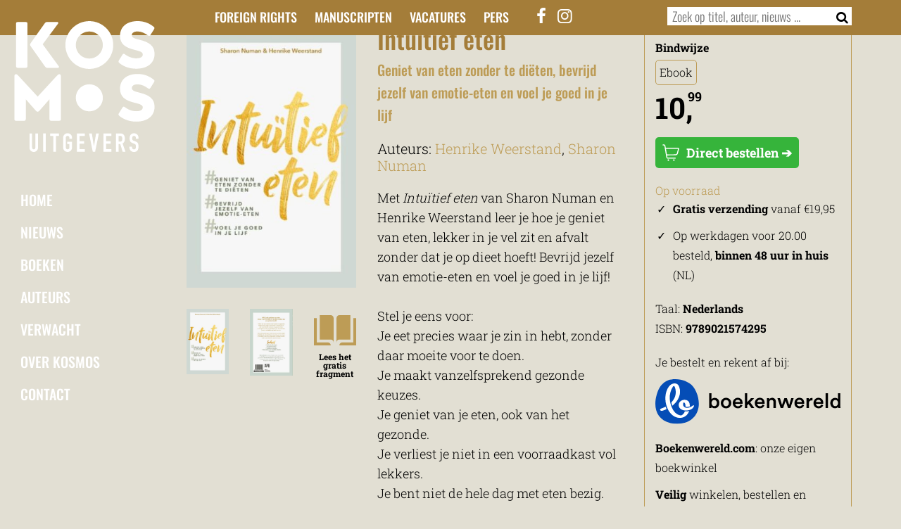

--- FILE ---
content_type: text/html; charset=UTF-8
request_url: https://www.kosmosuitgevers.nl/boek/intuitief-eten/
body_size: 32430
content:
<!DOCTYPE html>
<html lang="nl-NL">
	
	
	
<head><meta charset="UTF-8" /><script>if(navigator.userAgent.match(/MSIE|Internet Explorer/i)||navigator.userAgent.match(/Trident\/7\..*?rv:11/i)){var href=document.location.href;if(!href.match(/[?&]nowprocket/)){if(href.indexOf("?")==-1){if(href.indexOf("#")==-1){document.location.href=href+"?nowprocket=1"}else{document.location.href=href.replace("#","?nowprocket=1#")}}else{if(href.indexOf("#")==-1){document.location.href=href+"&nowprocket=1"}else{document.location.href=href.replace("#","&nowprocket=1#")}}}}</script><script>(()=>{class RocketLazyLoadScripts{constructor(){this.v="2.0.4",this.userEvents=["keydown","keyup","mousedown","mouseup","mousemove","mouseover","mouseout","touchmove","touchstart","touchend","touchcancel","wheel","click","dblclick","input"],this.attributeEvents=["onblur","onclick","oncontextmenu","ondblclick","onfocus","onmousedown","onmouseenter","onmouseleave","onmousemove","onmouseout","onmouseover","onmouseup","onmousewheel","onscroll","onsubmit"]}async t(){this.i(),this.o(),/iP(ad|hone)/.test(navigator.userAgent)&&this.h(),this.u(),this.l(this),this.m(),this.k(this),this.p(this),this._(),await Promise.all([this.R(),this.L()]),this.lastBreath=Date.now(),this.S(this),this.P(),this.D(),this.O(),this.M(),await this.C(this.delayedScripts.normal),await this.C(this.delayedScripts.defer),await this.C(this.delayedScripts.async),await this.T(),await this.F(),await this.j(),await this.A(),window.dispatchEvent(new Event("rocket-allScriptsLoaded")),this.everythingLoaded=!0,this.lastTouchEnd&&await new Promise(t=>setTimeout(t,500-Date.now()+this.lastTouchEnd)),this.I(),this.H(),this.U(),this.W()}i(){this.CSPIssue=sessionStorage.getItem("rocketCSPIssue"),document.addEventListener("securitypolicyviolation",t=>{this.CSPIssue||"script-src-elem"!==t.violatedDirective||"data"!==t.blockedURI||(this.CSPIssue=!0,sessionStorage.setItem("rocketCSPIssue",!0))},{isRocket:!0})}o(){window.addEventListener("pageshow",t=>{this.persisted=t.persisted,this.realWindowLoadedFired=!0},{isRocket:!0}),window.addEventListener("pagehide",()=>{this.onFirstUserAction=null},{isRocket:!0})}h(){let t;function e(e){t=e}window.addEventListener("touchstart",e,{isRocket:!0}),window.addEventListener("touchend",function i(o){o.changedTouches[0]&&t.changedTouches[0]&&Math.abs(o.changedTouches[0].pageX-t.changedTouches[0].pageX)<10&&Math.abs(o.changedTouches[0].pageY-t.changedTouches[0].pageY)<10&&o.timeStamp-t.timeStamp<200&&(window.removeEventListener("touchstart",e,{isRocket:!0}),window.removeEventListener("touchend",i,{isRocket:!0}),"INPUT"===o.target.tagName&&"text"===o.target.type||(o.target.dispatchEvent(new TouchEvent("touchend",{target:o.target,bubbles:!0})),o.target.dispatchEvent(new MouseEvent("mouseover",{target:o.target,bubbles:!0})),o.target.dispatchEvent(new PointerEvent("click",{target:o.target,bubbles:!0,cancelable:!0,detail:1,clientX:o.changedTouches[0].clientX,clientY:o.changedTouches[0].clientY})),event.preventDefault()))},{isRocket:!0})}q(t){this.userActionTriggered||("mousemove"!==t.type||this.firstMousemoveIgnored?"keyup"===t.type||"mouseover"===t.type||"mouseout"===t.type||(this.userActionTriggered=!0,this.onFirstUserAction&&this.onFirstUserAction()):this.firstMousemoveIgnored=!0),"click"===t.type&&t.preventDefault(),t.stopPropagation(),t.stopImmediatePropagation(),"touchstart"===this.lastEvent&&"touchend"===t.type&&(this.lastTouchEnd=Date.now()),"click"===t.type&&(this.lastTouchEnd=0),this.lastEvent=t.type,t.composedPath&&t.composedPath()[0].getRootNode()instanceof ShadowRoot&&(t.rocketTarget=t.composedPath()[0]),this.savedUserEvents.push(t)}u(){this.savedUserEvents=[],this.userEventHandler=this.q.bind(this),this.userEvents.forEach(t=>window.addEventListener(t,this.userEventHandler,{passive:!1,isRocket:!0})),document.addEventListener("visibilitychange",this.userEventHandler,{isRocket:!0})}U(){this.userEvents.forEach(t=>window.removeEventListener(t,this.userEventHandler,{passive:!1,isRocket:!0})),document.removeEventListener("visibilitychange",this.userEventHandler,{isRocket:!0}),this.savedUserEvents.forEach(t=>{(t.rocketTarget||t.target).dispatchEvent(new window[t.constructor.name](t.type,t))})}m(){const t="return false",e=Array.from(this.attributeEvents,t=>"data-rocket-"+t),i="["+this.attributeEvents.join("],[")+"]",o="[data-rocket-"+this.attributeEvents.join("],[data-rocket-")+"]",s=(e,i,o)=>{o&&o!==t&&(e.setAttribute("data-rocket-"+i,o),e["rocket"+i]=new Function("event",o),e.setAttribute(i,t))};new MutationObserver(t=>{for(const n of t)"attributes"===n.type&&(n.attributeName.startsWith("data-rocket-")||this.everythingLoaded?n.attributeName.startsWith("data-rocket-")&&this.everythingLoaded&&this.N(n.target,n.attributeName.substring(12)):s(n.target,n.attributeName,n.target.getAttribute(n.attributeName))),"childList"===n.type&&n.addedNodes.forEach(t=>{if(t.nodeType===Node.ELEMENT_NODE)if(this.everythingLoaded)for(const i of[t,...t.querySelectorAll(o)])for(const t of i.getAttributeNames())e.includes(t)&&this.N(i,t.substring(12));else for(const e of[t,...t.querySelectorAll(i)])for(const t of e.getAttributeNames())this.attributeEvents.includes(t)&&s(e,t,e.getAttribute(t))})}).observe(document,{subtree:!0,childList:!0,attributeFilter:[...this.attributeEvents,...e]})}I(){this.attributeEvents.forEach(t=>{document.querySelectorAll("[data-rocket-"+t+"]").forEach(e=>{this.N(e,t)})})}N(t,e){const i=t.getAttribute("data-rocket-"+e);i&&(t.setAttribute(e,i),t.removeAttribute("data-rocket-"+e))}k(t){Object.defineProperty(HTMLElement.prototype,"onclick",{get(){return this.rocketonclick||null},set(e){this.rocketonclick=e,this.setAttribute(t.everythingLoaded?"onclick":"data-rocket-onclick","this.rocketonclick(event)")}})}S(t){function e(e,i){let o=e[i];e[i]=null,Object.defineProperty(e,i,{get:()=>o,set(s){t.everythingLoaded?o=s:e["rocket"+i]=o=s}})}e(document,"onreadystatechange"),e(window,"onload"),e(window,"onpageshow");try{Object.defineProperty(document,"readyState",{get:()=>t.rocketReadyState,set(e){t.rocketReadyState=e},configurable:!0}),document.readyState="loading"}catch(t){console.log("WPRocket DJE readyState conflict, bypassing")}}l(t){this.originalAddEventListener=EventTarget.prototype.addEventListener,this.originalRemoveEventListener=EventTarget.prototype.removeEventListener,this.savedEventListeners=[],EventTarget.prototype.addEventListener=function(e,i,o){o&&o.isRocket||!t.B(e,this)&&!t.userEvents.includes(e)||t.B(e,this)&&!t.userActionTriggered||e.startsWith("rocket-")||t.everythingLoaded?t.originalAddEventListener.call(this,e,i,o):(t.savedEventListeners.push({target:this,remove:!1,type:e,func:i,options:o}),"mouseenter"!==e&&"mouseleave"!==e||t.originalAddEventListener.call(this,e,t.savedUserEvents.push,o))},EventTarget.prototype.removeEventListener=function(e,i,o){o&&o.isRocket||!t.B(e,this)&&!t.userEvents.includes(e)||t.B(e,this)&&!t.userActionTriggered||e.startsWith("rocket-")||t.everythingLoaded?t.originalRemoveEventListener.call(this,e,i,o):t.savedEventListeners.push({target:this,remove:!0,type:e,func:i,options:o})}}J(t,e){this.savedEventListeners=this.savedEventListeners.filter(i=>{let o=i.type,s=i.target||window;return e!==o||t!==s||(this.B(o,s)&&(i.type="rocket-"+o),this.$(i),!1)})}H(){EventTarget.prototype.addEventListener=this.originalAddEventListener,EventTarget.prototype.removeEventListener=this.originalRemoveEventListener,this.savedEventListeners.forEach(t=>this.$(t))}$(t){t.remove?this.originalRemoveEventListener.call(t.target,t.type,t.func,t.options):this.originalAddEventListener.call(t.target,t.type,t.func,t.options)}p(t){let e;function i(e){return t.everythingLoaded?e:e.split(" ").map(t=>"load"===t||t.startsWith("load.")?"rocket-jquery-load":t).join(" ")}function o(o){function s(e){const s=o.fn[e];o.fn[e]=o.fn.init.prototype[e]=function(){return this[0]===window&&t.userActionTriggered&&("string"==typeof arguments[0]||arguments[0]instanceof String?arguments[0]=i(arguments[0]):"object"==typeof arguments[0]&&Object.keys(arguments[0]).forEach(t=>{const e=arguments[0][t];delete arguments[0][t],arguments[0][i(t)]=e})),s.apply(this,arguments),this}}if(o&&o.fn&&!t.allJQueries.includes(o)){const e={DOMContentLoaded:[],"rocket-DOMContentLoaded":[]};for(const t in e)document.addEventListener(t,()=>{e[t].forEach(t=>t())},{isRocket:!0});o.fn.ready=o.fn.init.prototype.ready=function(i){function s(){parseInt(o.fn.jquery)>2?setTimeout(()=>i.bind(document)(o)):i.bind(document)(o)}return"function"==typeof i&&(t.realDomReadyFired?!t.userActionTriggered||t.fauxDomReadyFired?s():e["rocket-DOMContentLoaded"].push(s):e.DOMContentLoaded.push(s)),o([])},s("on"),s("one"),s("off"),t.allJQueries.push(o)}e=o}t.allJQueries=[],o(window.jQuery),Object.defineProperty(window,"jQuery",{get:()=>e,set(t){o(t)}})}P(){const t=new Map;document.write=document.writeln=function(e){const i=document.currentScript,o=document.createRange(),s=i.parentElement;let n=t.get(i);void 0===n&&(n=i.nextSibling,t.set(i,n));const c=document.createDocumentFragment();o.setStart(c,0),c.appendChild(o.createContextualFragment(e)),s.insertBefore(c,n)}}async R(){return new Promise(t=>{this.userActionTriggered?t():this.onFirstUserAction=t})}async L(){return new Promise(t=>{document.addEventListener("DOMContentLoaded",()=>{this.realDomReadyFired=!0,t()},{isRocket:!0})})}async j(){return this.realWindowLoadedFired?Promise.resolve():new Promise(t=>{window.addEventListener("load",t,{isRocket:!0})})}M(){this.pendingScripts=[];this.scriptsMutationObserver=new MutationObserver(t=>{for(const e of t)e.addedNodes.forEach(t=>{"SCRIPT"!==t.tagName||t.noModule||t.isWPRocket||this.pendingScripts.push({script:t,promise:new Promise(e=>{const i=()=>{const i=this.pendingScripts.findIndex(e=>e.script===t);i>=0&&this.pendingScripts.splice(i,1),e()};t.addEventListener("load",i,{isRocket:!0}),t.addEventListener("error",i,{isRocket:!0}),setTimeout(i,1e3)})})})}),this.scriptsMutationObserver.observe(document,{childList:!0,subtree:!0})}async F(){await this.X(),this.pendingScripts.length?(await this.pendingScripts[0].promise,await this.F()):this.scriptsMutationObserver.disconnect()}D(){this.delayedScripts={normal:[],async:[],defer:[]},document.querySelectorAll("script[type$=rocketlazyloadscript]").forEach(t=>{t.hasAttribute("data-rocket-src")?t.hasAttribute("async")&&!1!==t.async?this.delayedScripts.async.push(t):t.hasAttribute("defer")&&!1!==t.defer||"module"===t.getAttribute("data-rocket-type")?this.delayedScripts.defer.push(t):this.delayedScripts.normal.push(t):this.delayedScripts.normal.push(t)})}async _(){await this.L();let t=[];document.querySelectorAll("script[type$=rocketlazyloadscript][data-rocket-src]").forEach(e=>{let i=e.getAttribute("data-rocket-src");if(i&&!i.startsWith("data:")){i.startsWith("//")&&(i=location.protocol+i);try{const o=new URL(i).origin;o!==location.origin&&t.push({src:o,crossOrigin:e.crossOrigin||"module"===e.getAttribute("data-rocket-type")})}catch(t){}}}),t=[...new Map(t.map(t=>[JSON.stringify(t),t])).values()],this.Y(t,"preconnect")}async G(t){if(await this.K(),!0!==t.noModule||!("noModule"in HTMLScriptElement.prototype))return new Promise(e=>{let i;function o(){(i||t).setAttribute("data-rocket-status","executed"),e()}try{if(navigator.userAgent.includes("Firefox/")||""===navigator.vendor||this.CSPIssue)i=document.createElement("script"),[...t.attributes].forEach(t=>{let e=t.nodeName;"type"!==e&&("data-rocket-type"===e&&(e="type"),"data-rocket-src"===e&&(e="src"),i.setAttribute(e,t.nodeValue))}),t.text&&(i.text=t.text),t.nonce&&(i.nonce=t.nonce),i.hasAttribute("src")?(i.addEventListener("load",o,{isRocket:!0}),i.addEventListener("error",()=>{i.setAttribute("data-rocket-status","failed-network"),e()},{isRocket:!0}),setTimeout(()=>{i.isConnected||e()},1)):(i.text=t.text,o()),i.isWPRocket=!0,t.parentNode.replaceChild(i,t);else{const i=t.getAttribute("data-rocket-type"),s=t.getAttribute("data-rocket-src");i?(t.type=i,t.removeAttribute("data-rocket-type")):t.removeAttribute("type"),t.addEventListener("load",o,{isRocket:!0}),t.addEventListener("error",i=>{this.CSPIssue&&i.target.src.startsWith("data:")?(console.log("WPRocket: CSP fallback activated"),t.removeAttribute("src"),this.G(t).then(e)):(t.setAttribute("data-rocket-status","failed-network"),e())},{isRocket:!0}),s?(t.fetchPriority="high",t.removeAttribute("data-rocket-src"),t.src=s):t.src="data:text/javascript;base64,"+window.btoa(unescape(encodeURIComponent(t.text)))}}catch(i){t.setAttribute("data-rocket-status","failed-transform"),e()}});t.setAttribute("data-rocket-status","skipped")}async C(t){const e=t.shift();return e?(e.isConnected&&await this.G(e),this.C(t)):Promise.resolve()}O(){this.Y([...this.delayedScripts.normal,...this.delayedScripts.defer,...this.delayedScripts.async],"preload")}Y(t,e){this.trash=this.trash||[];let i=!0;var o=document.createDocumentFragment();t.forEach(t=>{const s=t.getAttribute&&t.getAttribute("data-rocket-src")||t.src;if(s&&!s.startsWith("data:")){const n=document.createElement("link");n.href=s,n.rel=e,"preconnect"!==e&&(n.as="script",n.fetchPriority=i?"high":"low"),t.getAttribute&&"module"===t.getAttribute("data-rocket-type")&&(n.crossOrigin=!0),t.crossOrigin&&(n.crossOrigin=t.crossOrigin),t.integrity&&(n.integrity=t.integrity),t.nonce&&(n.nonce=t.nonce),o.appendChild(n),this.trash.push(n),i=!1}}),document.head.appendChild(o)}W(){this.trash.forEach(t=>t.remove())}async T(){try{document.readyState="interactive"}catch(t){}this.fauxDomReadyFired=!0;try{await this.K(),this.J(document,"readystatechange"),document.dispatchEvent(new Event("rocket-readystatechange")),await this.K(),document.rocketonreadystatechange&&document.rocketonreadystatechange(),await this.K(),this.J(document,"DOMContentLoaded"),document.dispatchEvent(new Event("rocket-DOMContentLoaded")),await this.K(),this.J(window,"DOMContentLoaded"),window.dispatchEvent(new Event("rocket-DOMContentLoaded"))}catch(t){console.error(t)}}async A(){try{document.readyState="complete"}catch(t){}try{await this.K(),this.J(document,"readystatechange"),document.dispatchEvent(new Event("rocket-readystatechange")),await this.K(),document.rocketonreadystatechange&&document.rocketonreadystatechange(),await this.K(),this.J(window,"load"),window.dispatchEvent(new Event("rocket-load")),await this.K(),window.rocketonload&&window.rocketonload(),await this.K(),this.allJQueries.forEach(t=>t(window).trigger("rocket-jquery-load")),await this.K(),this.J(window,"pageshow");const t=new Event("rocket-pageshow");t.persisted=this.persisted,window.dispatchEvent(t),await this.K(),window.rocketonpageshow&&window.rocketonpageshow({persisted:this.persisted})}catch(t){console.error(t)}}async K(){Date.now()-this.lastBreath>45&&(await this.X(),this.lastBreath=Date.now())}async X(){return document.hidden?new Promise(t=>setTimeout(t)):new Promise(t=>requestAnimationFrame(t))}B(t,e){return e===document&&"readystatechange"===t||(e===document&&"DOMContentLoaded"===t||(e===window&&"DOMContentLoaded"===t||(e===window&&"load"===t||e===window&&"pageshow"===t)))}static run(){(new RocketLazyLoadScripts).t()}}RocketLazyLoadScripts.run()})();</script>
	<!-- Google Tag Manager -->
	<script type="rocketlazyloadscript">(function(w,d,s,l,i){w[l]=w[l]||[];w[l].push({'gtm.start':
	new Date().getTime(),event:'gtm.js'});var f=d.getElementsByTagName(s)[0],
	j=d.createElement(s),dl=l!='dataLayer'?'&l='+l:'';j.async=true;j.src=
	'https://www.googletagmanager.com/gtm.js?id='+i+dl;f.parentNode.insertBefore(j,f);
	})(window,document,'script','dataLayer','GTM-54FXRT');</script>
	<!-- End Google Tag Manager -->
	<title>Intuïtief eten - Kosmos Uitgevers</title>
<link crossorigin data-rocket-preload as="font" href="https://www.kosmosuitgevers.nl/wp-content/themes/kosmos/font/kosmos.woff2?83964476" rel="preload">
<link crossorigin data-rocket-preload as="font" href="https://www.kosmosuitgevers.nl/wp-content/cache/fonts/1/google-fonts/fonts/s/oswald/v57/TK3iWkUHHAIjg752GT8G.woff2" rel="preload">
<link crossorigin data-rocket-preload as="font" href="https://www.kosmosuitgevers.nl/wp-content/cache/fonts/1/google-fonts/fonts/s/robotoslab/v36/BngMUXZYTXPIvIBgJJSb6ufN5qU.woff2" rel="preload">
<style id="wpr-usedcss">body{font-family:'Roboto Slab',serif;font-weight:300;font-size:20px;background-color:#e2dfd3;line-height:24px}h1{font-family:Oswald,sans-serif;font-size:36px;margin-top:-3px;line-height:36px;font-weight:500}h2{font-family:Oswald,sans-serif;font-size:28px;line-height:32px;margin:-5px 0 10px;font-weight:500;clear:both}h3{font-family:Oswald,sans-serif;font-size:20px;line-height:24px;margin:-5px 0 10px;font-weight:500}p{margin:0 0 20px;line-height:28px}a{color:#fff}a:hover{color:#000}ul{margin:0 0 30px 15px;padding:0;line-height:28px}ul li{margin-bottom:10px}.image_responsive{width:100%;height:auto}.content_holder{padding:20px 0 30px;position:relative}.content_holder iframe{width:100%;margin-bottom:30px}.content_holder a{text-decoration:underline}.content1{padding-top:120px}.divider_holder{padding-bottom:20px}.desktop_only{display:none!important}header{position:relative;top:0;z-index:10;width:100%;display:flex!important}header .row_holder{padding:10px 0;position:fixed;width:100%;z-index:15}#header_logo{margin-bottom:45px}#holder_logo_menu{position:fixed;left:100px;top:30px;z-index:20;width:150px;display:none}#holder_logo_menu #menu{width:150px}#logo_liggend{height:45px;width:auto}#header_social_icons{font-size:24px}#header_social_icons a{color:#fff}#header_social_icons a:hover{color:#000}.icon_toggle{cursor:pointer}.icon_toggle:hover{color:#000}.row_toggle{position:fixed;top:70px;display:none;z-index:15;width:100%;padding:10px}#row_search{background-color:#fff}#row_search .search-field{width:calc(100% - 75px)}#row_search .search-submit{width:42px;border:0 solid #000}#row_menu{background-color:#e2dfd3;padding:30px;border-bottom:0 solid #000;box-shadow:0 10px 10px 10px rgba(0,0,0,.2)}#row_menu .menu-header-menu-container ul{text-align:left;margin-bottom:20px}#row_menu .menu-header-menu-container ul li{display:block;margin-left:10px;margin-bottom:10px}.menu_open{display:block}#row_menu a{color:#000;text-shadow:0 0 0 #b0c1d7!important;box-shadow:0 0 0 0 #b0c1d7!important}#row_menu .menu-hoofdmenu-container ul li.current-menu-parent a{border:2px solid #000}#row_menu .menu-hoofdmenu-container{margin-bottom:30px}.menu-hoofdmenu-container ul{list-style:none;margin:0;padding:0;font-weight:500}.menu-hoofdmenu-container ul li{margin:0;padding:0}.menu-hoofdmenu-container ul li.current-menu-parent a{border:2px solid #fff;padding:5px 7px}.menu-hoofdmenu-container ul li a{margin:0;padding:9px;display:inline-block;font-family:Oswald,sans-serif;font-size:20px;text-transform:uppercase;color:#fff;text-decoration:none;width:100%;border-radius:10px}.menu-hoofdmenu-container ul li.current-menu-parent a:hover{color:#fff;text-decoration:none}.menu-hoofdmenu-container ul li a:hover{color:#000}.menu-header-menu-container ul{list-style:none;margin:0;padding:0;text-align:right;font-weight:500}.menu-header-menu-container ul li{margin:0 0 0 20px;padding:0;display:inline-block}.menu-header-menu-container ul li a{font-family:Oswald,sans-serif;font-size:18px;text-transform:uppercase;color:#fff;text-decoration:none;width:100%}.menu-header-menu-container ul li a:hover{color:#000}footer{font-size:16px}footer .row_holder{padding:20px 0 50px}footer ul li{margin-bottom:0}#menu-footer-menu-3{margin-bottom:0}footer img{width:30%!important;margin:0 auto 20px;position:relative;display:block}.theme_divider{margin-top:-1px}.theme_header{z-index:15;position:fixed;height:70px;width:100%;padding-top:10px}.theme_header .mobile_only i{font-size:30px;float:right}.theme_color_oker_book .theme_intro{background-color:#e2dfd3;color:#000}.theme_color_oker_book .theme_intro .col-md-9 a{color:#715118}.theme_color_oker_book .theme_intro .col-md-9 a:hover{color:#000}.theme_color_oker_book .theme_header_footer{background-color:#a47d39!important;color:#fff}.theme_color_oker_book .divider1 .theme_divider,.theme_color_oker_book .theme_divider{fill:#e2dfd3}#searchform{border:0 solid #dcdcdc;display:inline-block;width:100%;background-color:#fff;font-family:Oswald,sans-serif;font-size:18px}.search-field{border:0;color:#000;width:calc(100% - 45px);margin-left:5px;font-size:inherit}.search-field:focus::placeholder{color:transparent}.search-submit{background-color:#fff;border:0;color:#000;font-size:inherit;width:25px;margin-right:5px}.search-submit:hover{color:#000}input[type=checkbox],input[type=radio]{width:auto!important}@media (min-width:992px){.menu-header-menu-container ul li{margin:0 0 0 10px}.menu-header-menu-container ul li:first-child{margin:0}.desktop_only{display:block!important}.mobile_only{display:none!important}#holder_logo_menu{left:20px;display:block}footer img{width:70%!important;margin:0}.theme_header{height:50px}.menu_open{display:none}}@media (min-width:1200px){.menu-header-menu-container ul li{margin:0 0 0 20px}#holder_logo_menu{width:200px}.holder_logo_menu_small{width:150px!important;-webkit-transition:width .5s ease-in-out;-moz-transition:width .5s ease-in-out;-o-transition:width .5s ease-in-out;transition:width .5s ease-in-out}footer img{width:50%!important}}@media (min-width:1500px){#holder_logo_menu{left:10%}}html{-ms-text-size-adjust:100%;-webkit-text-size-adjust:100%}body{margin:0}article,figcaption,figure,footer,header,main,menu,nav,section{display:block}canvas,progress{display:inline-block;vertical-align:baseline}[hidden],template{display:none}a{background-color:transparent}a:active,a:hover{outline:0}b{font-weight:700}small{font-size:80%}sup{font-size:75%;line-height:0;position:relative;vertical-align:baseline}sup{top:-.5em}img{border:0}svg:not(:root){overflow:hidden}figure{margin:1em 40px}hr{-webkit-box-sizing:content-box;-moz-box-sizing:content-box;box-sizing:content-box;height:0}code{font-family:Lato,sans-serif}button,input,optgroup,select,textarea{color:inherit;font:inherit;margin:0}button{overflow:visible}button,select{text-transform:none}button,html input[type=button],input[type=reset],input[type=submit]{-webkit-appearance:button;cursor:pointer}button[disabled],html input[disabled]{cursor:default}button::-moz-focus-inner,input::-moz-focus-inner{border:0;padding:0}input{line-height:normal}input[type=checkbox],input[type=radio]{-webkit-box-sizing:border-box;-moz-box-sizing:border-box;box-sizing:border-box;padding:0}input[type=number]::-webkit-inner-spin-button,input[type=number]::-webkit-outer-spin-button{height:auto}input[type=search]{-webkit-appearance:textfield;-webkit-box-sizing:content-box;-moz-box-sizing:content-box;box-sizing:content-box}input[type=search]::-webkit-search-cancel-button,input[type=search]::-webkit-search-decoration{-webkit-appearance:none}fieldset{border:1px solid silver;margin:0 2px;padding:.35em .625em .75em}legend{border:0;padding:0}textarea{overflow:auto}optgroup{font-weight:700}table{border-collapse:collapse;border-spacing:0}th{padding:0}*{-webkit-box-sizing:border-box;-moz-box-sizing:border-box;box-sizing:border-box}:after,:before{-webkit-box-sizing:border-box;-moz-box-sizing:border-box;box-sizing:border-box}html{-webkit-tap-highlight-color:transparent}button,input,select,textarea{font-family:inherit;font-size:inherit;line-height:inherit}a:focus{outline:-webkit-focus-ring-color auto 5px;outline-offset:-2px}figure{margin:0}img{vertical-align:middle}hr{margin-top:20px;margin-bottom:20px;border:0;border-top:1px solid #eee}[role=button]{cursor:pointer}.container{margin-right:auto;margin-left:auto;padding-left:15px;padding-right:15px}@media (min-width:768px){.container{width:750px}}@media (min-width:992px){.container{width:970px}}@media (min-width:1200px){.container{width:1170px}}.row{margin-left:-15px;margin-right:-15px}.col-lg-10,.col-lg-2,.col-md-12,.col-md-2,.col-md-3,.col-md-4,.col-md-5,.col-md-7,.col-md-8,.col-md-9,.col-sm-10,.col-sm-2,.col-xs-4,.col-xs-5,.col-xs-7{position:relative;min-height:1px;padding-left:15px;padding-right:15px}.col-xs-4,.col-xs-5,.col-xs-7{float:left}.col-xs-7{width:58.33333333%}.col-xs-5{width:41.66666667%}.col-xs-4{width:33.33333333%}@media (min-width:768px){.col-sm-10,.col-sm-2{float:left}.col-sm-10{width:83.33333333%}.col-sm-2{width:16.66666667%}}@media (min-width:992px){.col-md-12,.col-md-2,.col-md-3,.col-md-4,.col-md-5,.col-md-7,.col-md-8,.col-md-9{float:left}.col-md-12{width:100%}.col-md-9{width:75%}.col-md-8{width:66.66666667%}.col-md-7{width:58.33333333%}.col-md-5{width:41.66666667%}.col-md-4{width:33.33333333%}.col-md-3{width:25%}.col-md-2{width:16.66666667%}.col-md-offset-2{margin-left:16.66666667%}}@media (min-width:1200px){.col-lg-10,.col-lg-2{float:left}.col-lg-10{width:83.33333333%}.col-lg-2{width:16.66666667%}}.container:after,.container:before,.row:after,.row:before{content:" ";display:table}.container:after,.row:after{clear:both}.hide{display:none!important}.show{display:block!important}.hidden{display:none!important}@font-face{font-display:swap;font-family:kosmos;src:url('https://www.kosmosuitgevers.nl/wp-content/themes/kosmos/font/kosmos.eot?83964476');src:url('https://www.kosmosuitgevers.nl/wp-content/themes/kosmos/font/kosmos.eot?83964476#iefix') format('embedded-opentype'),url('https://www.kosmosuitgevers.nl/wp-content/themes/kosmos/font/kosmos.woff2?83964476') format('woff2'),url('https://www.kosmosuitgevers.nl/wp-content/themes/kosmos/font/kosmos.woff?83964476') format('woff'),url('https://www.kosmosuitgevers.nl/wp-content/themes/kosmos/font/kosmos.ttf?83964476') format('truetype'),url('https://www.kosmosuitgevers.nl/wp-content/themes/kosmos/font/kosmos.svg?83964476#kosmos') format('svg');font-weight:400;font-style:normal}[class*=" icon-"]:before,[class^=icon-]:before{font-family:kosmos;font-style:normal;font-weight:400;speak:never;display:inline-block;text-decoration:inherit;width:1em;margin-right:.2em;text-align:center;font-variant:normal;text-transform:none;line-height:1em;margin-left:.2em;-webkit-font-smoothing:antialiased;-moz-osx-font-smoothing:grayscale}.icon-search:before{content:'\e800'}.icon-facebook:before{content:'\f09a'}.icon-menu:before{content:'\f0c9'}.icon-instagram:before{content:'\f16d'}.boekdb_v2_desktop_only{display:none!important}.boekdb_v2_aligncenter{display:block;margin-left:auto;margin-right:auto}#boekdb_v2_containter{margin-top:0;margin-bottom:20px}.boekdb_v2_row_content{padding:20px 0 30px}#boekdb_v2_holder h1{color:#a47d39;margin-bottom:10px!important}#boekdb_v2_holder h2{color:#bd9c56;font-size:20px;margin:0 0 20px}#boekdb_v2_author_names{margin-bottom:20px}#boekdb_v2_author_names a{color:#bd9c56;text-decoration:none}#boekdb_v2_author_names a:hover{color:#000}#boekdb_v2_authors_info a{color:#bd9c56}#boekdb_v2_authors_info a:hover{color:#bb5644}#boekdb_v2_sidebar{border:1px solid #bd9c56;padding:15px;-webkit-border-radius:5px;-moz-border-radius:5px;border-radius:5px;font-size:16px}#boekdb_v2_sidebar .desktop_only{display:none}#boekdb_v2_sidebar a{color:#337ab7;text-decoration:none}#boekdb_v2_sidebar a:hover{color:#337ab7;text-decoration:underline}#boekdb_v2_productform_label{margin-bottom:5px}#boekdb_v2_productform{display:inline-block;margin-bottom:20px;margin-right:10px;border:1px solid #bd9c56;padding:5px;-webkit-border-radius:5px;-moz-border-radius:5px;border-radius:5px}#boekdb_v2_specifications{list-style:none;margin:0 0 20px;padding:0}#boekdb_v2_specifications li{margin:0;padding:0}#boekdb_v2_specifications li ul{list-style:disc;margin-left:15px}#boekdb_v2_availability{color:#bd9c56}sup{vertical-align:super;font-size:18px!important;top:-10px!important;left:-7px!important}#boekdb_v2_price{font-size:42px;font-weight:700;padding-bottom:30px}.boekdb_v2_row_content a.boekdb_v2_buy_button{background-color:#36b43b;margin-bottom:20px;padding:10px;-webkit-border-radius:5px;-moz-border-radius:5px;border-radius:5px;text-decoration:none!important;font-size:18px;display:inline-block;color:#fff!important;font-weight:700}.boekdb_v2_row_content a.boekdb_v2_buy_button:hover{background-color:#1e852d;color:#fff!important}#boekdb_v2_features,#boekdb_v2_features_mobile{margin-bottom:20px!important}#boekdb_v2_features li:last-child,#boekdb_v2_features_mobile li:last-child{margin-bottom:20px}#boekdb_v2_payments{list-style:none;margin:10px 0 0;padding:0}#boekdb_v2_payments li{display:inline-block;margin:0 10px 10px 0;padding:0}#boekdb_v2_cover_images{text-align:center;font-size:12px;font-weight:700;line-height:12px;position:relative;margin-bottom:20px}#boekdb_v2_cover_images_mobile{text-align:center;margin-bottom:20px;width:80%;margin-left:10%}#boekdb_v2_cover_images img{width:100%;height:auto}#boekdb_v2_cover_images_mobile img{width:100%;height:auto}#boekdb_v2_cover_background_large,#boekdb_v2_cover_images .attachment-cover-thumbnail{margin-bottom:30px}#boekdb_v2_inkijkexemplaar{margin-bottom:10px;margin-top:10px}#boekdb_v2_inkijkexemplaar path{fill:#bd9c56}#boekdb_v2_inkijkexemplaar:hover path{fill:#000000}#boekdb_v2_inkijkexemplaar_link{text-decoration:none;color:#000}#boekdb_v2_inkijkexemplaar_link path{fill:#bd9c56}#boekdb_v2_inkijkexemplaar_link:hover path{fill:#000000}#boekdb_v2_cover_background_large,#boekdb_v2_cover_background_large_mobile,#boekdb_v2_cover_large_mobile_button{display:none}#boekdb_v2_cover_background_large_mobile_button,#boekdb_v2_cover_large_mobile_button{color:#bd9c56;text-decoration:underline;margin-top:20px;cursor:pointer}#boekdb_v2_cover_background_large .icon-search,#boekdb_v2_cover_background_large_mobile .icon-search{position:absolute;top:20px;right:20px;color:#fff;z-index:10}#boekdb_v2_cover_background_large .icon-search{font-size:30px}#boekdb_v2_cover_background_small,#boekdb_v2_cover_small{cursor:pointer}.boekdb_v2_author_image{float:right;max-width:150px;margin-left:10px;height:auto}#boekdb_v2_flaptext_long,#boekdb_v2_flaptext_long_mobile{font-size:18px;margin-bottom:20px;display:none}#boekdb_v2_flaptext_long_mobile{margin-top:20px}#boekdb_v2_authors_info,#boekdb_v2_authors_info_mobile{border:1px solid #bd9c56;padding:15px;-webkit-border-radius:5px;-moz-border-radius:5px;border-radius:5px;margin-bottom:20px;overflow:hidden}.boekdb_v2_author_info{display:block;margin-bottom:20px;font-size:18px}#boekdb_v2_authors_info h3,#boekdb_v2_authors_info_mobile h3{color:#bd9c56;margin-bottom:10px;margin-top:0;font-size:20px;clear:both}#boekdb_v2_show_flaptext{-webkit-border-radius:5px;-moz-border-radius:5px;border-radius:5px;margin-bottom:20px;background-color:#0099be;color:#000;cursor:pointer;padding:10px;font-weight:700;margin-top:20px}#boekdb_v2_show_flaptext:hover{background-color:#bd9c56}#boekdb_v2_mobile_buy_button{position:fixed;bottom:0;width:100%;left:0;background-color:#fff;padding:15px;z-index:15}#boekdb_v2_mobile_buy_button .boekdb_v2_buy_button{margin-bottom:0}#boekdb_v2_mobile_buy_button .boekdb_v2_buy_button{display:block}.boekdb_v2_title_text_medium{max-height:585px;margin-bottom:20px;overflow:hidden}.boekdb_v2_title_text_large{max-height:605px;margin-bottom:20px;overflow:hidden}#boekdb_v2_flaptext_long_readmore{display:none}.boekdb_v2_title_text_large #boekdb_v2_flaptext_long_readmore,.boekdb_v2_title_text_medium #boekdb_v2_flaptext_long_readmore{display:block;position:absolute;bottom:0;width:100%;text-align:center;height:300px;background:-moz-linear-gradient(top,rgba(226,223,211,0) 0,#e2dfd3 100%);background:-webkit-linear-gradient(top,rgba(226,223,211,0) 0,#e2dfd3 100%);background:linear-gradient(to bottom,rgba(226,223,211,0) 0,#e2dfd3 100%)}#boekdb_v2_flaptext_long_readmore_button{position:absolute;bottom:0;text-align:center;font-weight:700;cursor:pointer;width:100%}#boekdb_v2_flaptext_long_readmore_button:hover{color:#38b24a}#boekdb_v2_holder ul{margin-bottom:20px;list-style:none;display:block;margin-left:0;padding-left:0}#boekdb_v2_holder ul li{margin-left:0;padding-left:0}#boekdb_v2_slider_books .slick-slide{text-align:center}.boekdb_v2_logo_boekenwereld{width:100%;height:auto;max-width:300px;margin:10px 0 20px}#boekdb_v2_book_extra_info h2{color:#bd9c56!important;margin-bottom:0;clear:both}#boekdb_v2_book_extra_info h3{color:#bd9c56!important;font-size:20px}#boekdb_v2_book_extra_info li a:hover h3{color:#000!important}.boekdb_v2_list_with_checkmarks{list-style-type:'\2713'!important;margin-left:15px!important;margin-top:0}.boekdb_v2_list_with_checkmarks li{padding-left:10px!important}.boekdb_v2_row_tabs{display:inline-block!important}#boekdb_v2_tab_author{margin-left:15px}.boekdb_v2_tab_button{position:relative;display:inline-block;cursor:pointer;margin-bottom:-1px;margin-left:5px;font-size:12px;border:1px solid #bd9c56;padding:2px 10px;-webkit-border-top-left-radius:5px;-webkit-border-top-right-radius:5px;-moz-border-radius-topleft:5px;-moz-border-radius-topright:5px;border-top-left-radius:5px;border-top-right-radius:5px}.boekdb_v2_tab_button:hover{color:#fff;background-color:#bd9c56}.boekdb_v2_tab_button_active{border-bottom:1px solid #e2dfd3;cursor:default}.boekdb_v2_tab_button_active:hover{color:#000;background-color:#fff}.boekdb_v2_tab_text_active{display:inline-block!important;width:100%}.boekdb_v2_tab_text_inactive{display:none!important;width:100%}.boekdb_v2_col_issuu h2{margin-bottom:15px!important}@media (min-width:768px){#boekdb_v2_flaptext_long{display:block}#boekdb_v2_sidebar .desktop_only{display:block!important}#boekdb_v2_sidebar .mobile_only{display:none!important}.boekdb_v2_tab_button{margin-left:20px;font-size:18px}}@media (min-width:992px){.boekdb_v2_desktop_only{display:inline!important}.boekdb_v2_mobile_only{display:none!important}#boekdb_v2_flaptext_long{display:block}#boekdb_v2_mobile_buy_button,#boekdb_v2_show_flaptext{display:none}.boekdb_v2_row_tabs .col-md-12{padding-left:0;padding-right:0}}@font-face{font-family:Oswald;font-style:normal;font-weight:300;font-display:swap;src:url(https://www.kosmosuitgevers.nl/wp-content/cache/fonts/1/google-fonts/fonts/s/oswald/v57/TK3iWkUHHAIjg752GT8G.woff2) format('woff2');unicode-range:U+0000-00FF,U+0131,U+0152-0153,U+02BB-02BC,U+02C6,U+02DA,U+02DC,U+0304,U+0308,U+0329,U+2000-206F,U+20AC,U+2122,U+2191,U+2193,U+2212,U+2215,U+FEFF,U+FFFD}@font-face{font-family:Oswald;font-style:normal;font-weight:500;font-display:swap;src:url(https://www.kosmosuitgevers.nl/wp-content/cache/fonts/1/google-fonts/fonts/s/oswald/v57/TK3iWkUHHAIjg752GT8G.woff2) format('woff2');unicode-range:U+0000-00FF,U+0131,U+0152-0153,U+02BB-02BC,U+02C6,U+02DA,U+02DC,U+0304,U+0308,U+0329,U+2000-206F,U+20AC,U+2122,U+2191,U+2193,U+2212,U+2215,U+FEFF,U+FFFD}@font-face{font-family:'Roboto Slab';font-style:normal;font-weight:300;font-display:swap;src:url(https://www.kosmosuitgevers.nl/wp-content/cache/fonts/1/google-fonts/fonts/s/robotoslab/v36/BngMUXZYTXPIvIBgJJSb6ufN5qU.woff2) format('woff2');unicode-range:U+0000-00FF,U+0131,U+0152-0153,U+02BB-02BC,U+02C6,U+02DA,U+02DC,U+0304,U+0308,U+0329,U+2000-206F,U+20AC,U+2122,U+2191,U+2193,U+2212,U+2215,U+FEFF,U+FFFD}@font-face{font-family:'Roboto Slab';font-style:normal;font-weight:700;font-display:swap;src:url(https://www.kosmosuitgevers.nl/wp-content/cache/fonts/1/google-fonts/fonts/s/robotoslab/v36/BngMUXZYTXPIvIBgJJSb6ufN5qU.woff2) format('woff2');unicode-range:U+0000-00FF,U+0131,U+0152-0153,U+02BB-02BC,U+02C6,U+02DA,U+02DC,U+0304,U+0308,U+0329,U+2000-206F,U+20AC,U+2122,U+2191,U+2193,U+2212,U+2215,U+FEFF,U+FFFD}.slick-slider{position:relative;display:block;box-sizing:border-box;-webkit-user-select:none;-moz-user-select:none;-ms-user-select:none;user-select:none;-webkit-touch-callout:none;-khtml-user-select:none;-ms-touch-action:pan-y;touch-action:pan-y;-webkit-tap-highlight-color:transparent}.slick-list{position:relative;display:block;overflow:hidden;margin:0;padding:0}.slick-list:focus{outline:0}.slick-list.dragging{cursor:pointer;cursor:hand}.slick-slider .slick-list,.slick-slider .slick-track{-webkit-transform:translate3d(0,0,0);-moz-transform:translate3d(0,0,0);-ms-transform:translate3d(0,0,0);-o-transform:translate3d(0,0,0);transform:translate3d(0,0,0)}.slick-track{position:relative;top:0;left:0;display:block;margin-left:auto;margin-right:auto}.slick-track:after,.slick-track:before{display:table;content:''}.slick-track:after{clear:both}.slick-loading .slick-track{visibility:hidden}.slick-slide{display:none;float:left;height:100%;min-height:1px}[dir=rtl] .slick-slide{float:right}.slick-slide img{display:block}.slick-slide.slick-loading img{display:none}.slick-slide.dragging img{pointer-events:none}.slick-initialized .slick-slide{display:block}.slick-loading .slick-slide{visibility:hidden}.slick-vertical .slick-slide{display:block;height:auto;border:1px solid transparent}.slick-arrow.slick-hidden{display:none}.slick-loading .slick-list{background:url('https://www.kosmosuitgevers.nl/wp-content/themes/kosmos/css/ajax-loader.gif') center center no-repeat #fff}.slick-next,.slick-prev{font-size:0;line-height:0;position:absolute;top:50%;display:block;width:20px;height:20px;padding:0;-webkit-transform:translate(0,-50%);-ms-transform:translate(0,-50%);transform:translate(0,-50%);cursor:pointer;color:transparent;border:none;outline:0;background:0 0}.slick-next:focus,.slick-next:hover,.slick-prev:focus,.slick-prev:hover{color:transparent;outline:0;background:0 0}.slick-next:focus:before,.slick-next:hover:before,.slick-prev:focus:before,.slick-prev:hover:before{opacity:1}.slick-next.slick-disabled:before,.slick-prev.slick-disabled:before{opacity:.25}.slick-next:before,.slick-prev:before{font-family:slick;font-size:20px;line-height:1;opacity:.75;color:#fff;-webkit-font-smoothing:antialiased;-moz-osx-font-smoothing:grayscale}.slick-prev{left:-25px}[dir=rtl] .slick-prev{right:-25px;left:auto}.slick-prev:before{content:'←'}[dir=rtl] .slick-prev:before{content:'→'}.slick-next{right:-25px}[dir=rtl] .slick-next{right:auto;left:-25px}.slick-next:before{content:'→'}[dir=rtl] .slick-next:before{content:'←'}.slick-dotted.slick-slider{margin-bottom:30px}.slick-dots{position:absolute;bottom:-25px;display:block;width:100%;padding:0;margin:0;list-style:none;text-align:center}.slick-dots li{position:relative;display:inline-block;width:20px;height:20px;margin:0 5px;padding:0;cursor:pointer}.slick-dots li button{font-size:0;line-height:0;display:block;width:20px;height:20px;padding:5px;cursor:pointer;color:transparent;border:0;outline:0;background:0 0}.slick-dots li button:focus,.slick-dots li button:hover{outline:0}.slick-dots li button:focus:before,.slick-dots li button:hover:before{opacity:1}.slick-dots li button:before{font-family:slick;font-size:6px;line-height:20px;position:absolute;top:0;left:0;width:20px;height:20px;content:'•';text-align:center;opacity:.25;color:#000;-webkit-font-smoothing:antialiased;-moz-osx-font-smoothing:grayscale}.slick-dots li.slick-active button:before{opacity:.75;color:#000}img:is([sizes=auto i],[sizes^="auto," i]){contain-intrinsic-size:3000px 1500px}img.emoji{display:inline!important;border:none!important;box-shadow:none!important;height:1em!important;width:1em!important;margin:0 .07em!important;vertical-align:-.1em!important;background:0 0!important;padding:0!important}:root{--wp-block-synced-color:#7a00df;--wp-block-synced-color--rgb:122,0,223;--wp-bound-block-color:var(--wp-block-synced-color);--wp-editor-canvas-background:#ddd;--wp-admin-theme-color:#007cba;--wp-admin-theme-color--rgb:0,124,186;--wp-admin-theme-color-darker-10:#006ba1;--wp-admin-theme-color-darker-10--rgb:0,107,160.5;--wp-admin-theme-color-darker-20:#005a87;--wp-admin-theme-color-darker-20--rgb:0,90,135;--wp-admin-border-width-focus:2px}@media (min-resolution:192dpi){:root{--wp-admin-border-width-focus:1.5px}}:root{--wp--preset--font-size--normal:16px;--wp--preset--font-size--huge:42px}html :where(.has-border-color){border-style:solid}html :where([style*=border-top-color]){border-top-style:solid}html :where([style*=border-right-color]){border-right-style:solid}html :where([style*=border-bottom-color]){border-bottom-style:solid}html :where([style*=border-left-color]){border-left-style:solid}html :where([style*=border-width]){border-style:solid}html :where([style*=border-top-width]){border-top-style:solid}html :where([style*=border-right-width]){border-right-style:solid}html :where([style*=border-bottom-width]){border-bottom-style:solid}html :where([style*=border-left-width]){border-left-style:solid}html :where(img[class*=wp-image-]){height:auto;max-width:100%}:where(figure){margin:0 0 1em}html :where(.is-position-sticky){--wp-admin--admin-bar--position-offset:var(--wp-admin--admin-bar--height,0px)}@media screen and (max-width:600px){html :where(.is-position-sticky){--wp-admin--admin-bar--position-offset:0px}}:root{--wp--preset--aspect-ratio--square:1;--wp--preset--aspect-ratio--4-3:4/3;--wp--preset--aspect-ratio--3-4:3/4;--wp--preset--aspect-ratio--3-2:3/2;--wp--preset--aspect-ratio--2-3:2/3;--wp--preset--aspect-ratio--16-9:16/9;--wp--preset--aspect-ratio--9-16:9/16;--wp--preset--color--black:#000000;--wp--preset--color--cyan-bluish-gray:#abb8c3;--wp--preset--color--white:#ffffff;--wp--preset--color--pale-pink:#f78da7;--wp--preset--color--vivid-red:#cf2e2e;--wp--preset--color--luminous-vivid-orange:#ff6900;--wp--preset--color--luminous-vivid-amber:#fcb900;--wp--preset--color--light-green-cyan:#7bdcb5;--wp--preset--color--vivid-green-cyan:#00d084;--wp--preset--color--pale-cyan-blue:#8ed1fc;--wp--preset--color--vivid-cyan-blue:#0693e3;--wp--preset--color--vivid-purple:#9b51e0;--wp--preset--gradient--vivid-cyan-blue-to-vivid-purple:linear-gradient(135deg,rgb(6, 147, 227) 0%,rgb(155, 81, 224) 100%);--wp--preset--gradient--light-green-cyan-to-vivid-green-cyan:linear-gradient(135deg,rgb(122, 220, 180) 0%,rgb(0, 208, 130) 100%);--wp--preset--gradient--luminous-vivid-amber-to-luminous-vivid-orange:linear-gradient(135deg,rgb(252, 185, 0) 0%,rgb(255, 105, 0) 100%);--wp--preset--gradient--luminous-vivid-orange-to-vivid-red:linear-gradient(135deg,rgb(255, 105, 0) 0%,rgb(207, 46, 46) 100%);--wp--preset--gradient--very-light-gray-to-cyan-bluish-gray:linear-gradient(135deg,rgb(238, 238, 238) 0%,rgb(169, 184, 195) 100%);--wp--preset--gradient--cool-to-warm-spectrum:linear-gradient(135deg,rgb(74, 234, 220) 0%,rgb(151, 120, 209) 20%,rgb(207, 42, 186) 40%,rgb(238, 44, 130) 60%,rgb(251, 105, 98) 80%,rgb(254, 248, 76) 100%);--wp--preset--gradient--blush-light-purple:linear-gradient(135deg,rgb(255, 206, 236) 0%,rgb(152, 150, 240) 100%);--wp--preset--gradient--blush-bordeaux:linear-gradient(135deg,rgb(254, 205, 165) 0%,rgb(254, 45, 45) 50%,rgb(107, 0, 62) 100%);--wp--preset--gradient--luminous-dusk:linear-gradient(135deg,rgb(255, 203, 112) 0%,rgb(199, 81, 192) 50%,rgb(65, 88, 208) 100%);--wp--preset--gradient--pale-ocean:linear-gradient(135deg,rgb(255, 245, 203) 0%,rgb(182, 227, 212) 50%,rgb(51, 167, 181) 100%);--wp--preset--gradient--electric-grass:linear-gradient(135deg,rgb(202, 248, 128) 0%,rgb(113, 206, 126) 100%);--wp--preset--gradient--midnight:linear-gradient(135deg,rgb(2, 3, 129) 0%,rgb(40, 116, 252) 100%);--wp--preset--font-size--small:13px;--wp--preset--font-size--medium:20px;--wp--preset--font-size--large:36px;--wp--preset--font-size--x-large:42px;--wp--preset--spacing--20:0.44rem;--wp--preset--spacing--30:0.67rem;--wp--preset--spacing--40:1rem;--wp--preset--spacing--50:1.5rem;--wp--preset--spacing--60:2.25rem;--wp--preset--spacing--70:3.38rem;--wp--preset--spacing--80:5.06rem;--wp--preset--shadow--natural:6px 6px 9px rgba(0, 0, 0, .2);--wp--preset--shadow--deep:12px 12px 50px rgba(0, 0, 0, .4);--wp--preset--shadow--sharp:6px 6px 0px rgba(0, 0, 0, .2);--wp--preset--shadow--outlined:6px 6px 0px -3px rgb(255, 255, 255),6px 6px rgb(0, 0, 0);--wp--preset--shadow--crisp:6px 6px 0px rgb(0, 0, 0)}:where(.is-layout-flex){gap:.5em}:where(.is-layout-grid){gap:.5em}:where(.wp-block-columns.is-layout-flex){gap:2em}:where(.wp-block-columns.is-layout-grid){gap:2em}:where(.wp-block-post-template.is-layout-flex){gap:1.25em}:where(.wp-block-post-template.is-layout-grid){gap:1.25em}.ea11y-widget-typography--title{color:#0c0d0e;font-feature-settings:"liga" off,"clig" off;font-family:Roboto,Arial,Helvetica,sans-serif;font-size:24px;font-style:normal;font-weight:500;line-height:133.4%}.ea11y-widget-typography--title-page{color:#0c0d0e;font-feature-settings:"liga" off,"clig" off;font-family:Roboto,Arial,Helvetica,sans-serif;font-size:20px;font-style:normal;font-weight:500;line-height:160%;letter-spacing:.15px}.ea11y-widget-typography--subtitle1{margin:0;color:#0c0d0e;font-feature-settings:"liga" off,"clig" off;font-family:Roboto,Arial,Helvetica,sans-serif;font-size:16px;font-style:normal;font-weight:500;letter-spacing:.15px;line-height:133.4%;text-transform:none}.ea11y-widget-typography--body1{font-feature-settings:"liga" off,"clig" off;font-family:Roboto,Arial,Helvetica,sans-serif;color:#0c0d0e;font-size:16px;font-style:normal;font-weight:400;line-height:150%;letter-spacing:.15px}.ea11y-widget-typography--body2{font-feature-settings:"liga" off,"clig" off;font-family:Roboto,Arial,Helvetica,sans-serif;color:#0c0d0e;font-size:14px;font-style:normal;font-weight:400;line-height:143%;letter-spacing:.17px}.ea11y-widget-link{color:#0c0d0e;font-feature-settings:"liga" off,"clig" off;font-family:Roboto,Arial,Helvetica,sans-serif}.ea11y-widget-paper{border-radius:18px;padding:20px;margin:20px;background:#fff;box-shadow:var(--ea11y-widget-paper-shadow)}.ea11y-widget-paper--page{min-height:72vh;margin:36px 16px}.ea11y-widget-input-wrapper{position:relative;width:90%}.ea11y-widget-input-wrapper .ea11y-widget-input{width:100%;border:none;box-shadow:0 1px 0 0 rgba(12,13,14,.42);background-color:rgba(0,0,0,0);color:#69727d;font-feature-settings:"liga" off,"clig" off;font-family:Roboto,Arial,Helvetica,sans-serif;font-size:16px;font-weight:400;line-height:24px;letter-spacing:.15px;transition:box-shadow .3s ease-out}.ea11y-widget-input-wrapper .ea11y-widget-input:focus-visible{box-shadow:0 2px 0 0 rgba(12,13,14,.42);outline:0;transition:box-shadow .3s ease-out}.ea11y-widget-input-wrapper .ea11y-widget-input::-webkit-search-cancel-button{-webkit-appearance:none}.ea11y-widget-input-wrapper .ea11y-widget-input__clear-button{position:absolute;right:0;cursor:pointer;background:0 0;border:none;transition:.3s ease-out}.ea11y-widget-input-wrapper .ea11y-widget-input__clear-button svg path{fill:rgba(0,0,0,.5)}.ea11y-widget-input-wrapper .ea11y-widget-input:-moz-placeholder+.ea11y-widget-input__clear-button{visibility:hidden}.ea11y-widget-input-wrapper .ea11y-widget-input:placeholder-shown+.ea11y-widget-input__clear-button{visibility:hidden}.ea11y-widget-radio{display:flex;align-items:center;gap:12px;padding:8px}.ea11y-widget-radio__input{margin:0}.ea11y-widget-button--icon{padding:0;border:none;border-radius:100%;background-color:rgba(0,0,0,0);cursor:pointer;transition:.3s ease-out}.ea11y-widget-button--text{display:inline-block;padding:6px 8px;background-color:rgba(0,0,0,0);border-radius:4px;border:none;font-family:Roboto,Arial,Helvetica,sans-serif;font-size:15px;font-style:normal;font-weight:500;color:#515962;text-align:center;text-decoration:none;cursor:pointer;transition:background-color .3s ease-out}.ea11y-widget-button--text:hover{background-color:rgba(37,99,235,.04)}.ea11y-widget-button--contained{display:inline-block;padding:6px 16px;background-color:#2563eb;border-radius:4px;border:none;font-family:Roboto,Arial,Helvetica,sans-serif;font-size:14px;line-height:24px;font-style:normal;font-weight:500;color:#fff;text-align:center;text-decoration:none;cursor:pointer;transition:background-color .3s ease-out}.ea11y-widget-button--contained:hover{background-color:#1d4ed8}.ea11y-widget-button--contained:disabled{background-color:rgba(0,0,0,.12);color:rgba(0,0,0,.26)}.ea11y-widget-open-button{position:fixed;z-index:2147483645;display:flex;justify-content:center;align-items:center;border:none;background-color:var(--ea11y-widget-accent-safe);transition:.3s ease-out;cursor:pointer}.ea11y-widget-open-button:hover{transition:.3s ease-out}.ea11y-widget-open-button:focus-visible{outline:0;box-shadow:0 0 0 2px #015fcc,0 0 0 4px #fff}.ea11y-widget-open-button__checkbox-wrapper{width:50%;height:50%;display:none;position:absolute;left:-4px;bottom:-4px}.ea11y-widget-open-button__checkbox-wrapper .ea11y-widget-icon{width:100%;height:100%}.ea11y-widget-open-button__checkbox-wrapper .ea11y-widget-icon path{fill:var(--ea11y-widget-accent-safe)}.ea11y-widget-open-button__checkbox-wrapper .ea11y-widget-icon circle{stroke:var(--ea11y-widget-accent-safe);fill:var(--ea11y-widget-accent-contrast)}.ea11y-widget-open-button--icon{padding:0;border-radius:100%}.ea11y-widget-open-button--icon .ea11y-widget-open-button__icon-border{box-sizing:border-box;width:48px;height:48px;display:flex;justify-content:center;align-items:center;border:2px solid var(--ea11y-widget-accent-contrast)}.ea11y-widget-open-button--icon .ea11y-widget-open-button__icon-border svg path{fill:var(--ea11y-widget-accent-contrast)}.ea11y-widget-open-button--text{display:inline-block;box-sizing:border-box;padding:6px;border:none;border-radius:4px}.ea11y-widget-open-button--text::before{content:"";position:absolute;border-color:var(--ea11y-widget-accent-contrast);border-style:solid;pointer-events:none}.ea11y-widget-open-button--text .ea11y-widget-open-button__checkbox-wrapper{left:-10px;bottom:-10px}.ea11y-widget-open-button--text .ea11y-widget-typography{color:var(--ea11y-widget-accent-contrast);overflow:hidden;text-overflow:ellipsis;white-space:nowrap}.ea11y-widget-open-button--active .ea11y-widget-open-button__checkbox-wrapper{display:block;z-index:2147483646}.ea11y-widget-container{width:480px;max-width:calc(100% - 48px);height:-webkit-fit-content;height:-moz-fit-content;height:fit-content;min-height:282px;max-height:calc(100vh - 32px);display:none;flex-direction:column;position:fixed;bottom:16px;right:16px;z-index:2147483647;border-radius:12px 12px 30px 30px;background-color:#fff;box-shadow:0 9px 46px 8px rgba(0,0,0,.12),0 24px 38px 3px rgba(0,0,0,.14),0 11px 15px -7px rgba(0,0,0,.2);transform:translateY(50vh);overflow:hidden;opacity:0;transition:opacity .3s ease,transform .3s ease}.ea11y-widget-container::before{content:"";height:40px;position:absolute;top:0;left:0;right:0;z-index:-1;background:var(--ea11y-widget-accent)}.ea11y-widget-container--open{display:flex;opacity:1;transform:translateY(0)}.ea11y-widget-container--wp-admin-bar{max-height:calc(100vh - 32px - 32px)}.ea11y-widget-container--preview{max-height:80vh;bottom:0;right:0;pointer-events:none;-webkit-user-select:none;-moz-user-select:none;user-select:none}.ea11y-widget-container--preview *{pointer-events:none}.ea11y-widget-container--preview :focus,.ea11y-widget-container--preview :focus-visible{outline:0}.ea11y-widget-container-top-left{top:16px;left:16px}.ea11y-widget-container-top-center{top:16px;left:50%;transform:translateX(-50%)}.ea11y-widget-container-top-right{top:16px;right:16px}.ea11y-widget-container-bottom-left{bottom:16px;left:16px}.ea11y-widget-container-bottom-center{bottom:16px;left:50%;transform:translateX(-50%)}.ea11y-widget-container-bottom-right{bottom:16px;right:16px}.ea11y-widget-container-center-right{top:50%;right:16px;transform:translateY(-50%)}.ea11y-widget-container-center-left{top:50%;left:16px;transform:translateY(-50%)}@media screen and (max-width:530px){.ea11y-widget-container{width:100%;max-width:-webkit-fit-content;max-width:-moz-fit-content;max-width:fit-content;max-height:70vh;top:initial;bottom:0;right:0;left:0;transform:translate(0);border-radius:12px 12px 0 0;box-shadow:0 -9px 40px 8px rgba(0,0,0,.4),0 24px 38px 3px rgba(0,0,0,.14),0 11px 15px -7px rgba(0,0,0,.2)}}.ea11y-widget-header{display:flex;justify-content:space-between;align-items:center;position:relative;padding:18px 21px 10px 24px;border-radius:0 0 13px 13px;background:var(--ea11y-widget-accent);filter:var(--ea11y-widget-header-filter)}.ea11y-widget-header::after{content:"";height:39px;width:100%;position:absolute;bottom:-27px;left:0;right:0;z-index:-1;background-size:contain;background-repeat:no-repeat}.ea11y-widget-header__title-wrapper{display:flex;justify-content:space-between;align-items:center}.ea11y-widget-header__title-wrapper .ea11y-widget-icon{-webkit-margin-end:8px;margin-inline-end:8px}.ea11y-widget-header__title-wrapper .ea11y-widget-typography{max-width:200px;margin:0;color:var(--ea11y-widget-accent-contrast);overflow:hidden;text-overflow:ellipsis}.ea11y-widget-header__general-actions-wrapper{display:flex;justify-content:center;align-items:center}.ea11y-widget-header__widget-controls-wrapper{max-width:85px;display:flex;justify-content:flex-start;align-items:center;gap:16px;-webkit-margin-end:12px;margin-inline-end:12px;overflow:hidden}.ea11y-widget-header__widget-controls-wrapper::after{content:"";width:1px;height:17px;background-color:#9da5ae}.ea11y-widget-header__widget-controls-wrapper .ea11y-widget-button{margin:0}.ea11y-widget-header__widget-controls-wrapper .ea11y-widget-button svg path{fill:var(--ea11y-widget-accent-contrast)}@media screen and (max-width:530px){.ea11y-widget-header::after{bottom:-29px}.ea11y-widget-header{padding:14px 16px 3px 12px}.ea11y-widget-header__title-wrapper .ea11y-widget-typography{font-size:16px;font-weight:500;line-height:130%;letter-spacing:.15px}.ea11y-widget-header__widget-controls-wrapper{display:none}}.ea11y-widget-header__close-button{width:24px;height:24px;display:flex;justify-content:center;align-items:center}.ea11y-widget-header__close-button svg path{fill:var(--ea11y-widget-accent-contrast)}.ea11y-widget-header__back-button{-webkit-margin-end:6px;margin-inline-end:6px}.ea11y-widget-header__back-button svg path{fill:var(--ea11y-widget-accent-contrast)}.ea11y-widget-header--page{border-radius:0 0 18px 18px}.ea11y-widget-header--page::after{bottom:-22px;z-index:-1}.ea11y-widget-content{padding:0;overflow:scroll;z-index:-1;scrollbar-gutter:stable;scrollbar-width:thin;scrollbar-color:#c5c5c7 rgba(0,0,0,0)}.ea11y-widget-footer{min-height:23px;display:flex;flex-direction:column;justify-content:center;align-items:center;position:relative;padding-top:2px;padding-bottom:13px;background:var(--ea11y-widget-footer-gradient);filter:var(--ea11y-widget-footer-filter);border-radius:0 0 30px 30px}.ea11y-widget-footer::before{content:"";height:25px;width:100%;position:absolute;top:-24px;left:0;right:0;z-index:-1;background-size:100%;background-repeat:no-repeat}@media screen and (max-width:530px){.ea11y-widget-content{width:100vw}.ea11y-widget-footer::before{display:none}.ea11y-widget-footer{box-sizing:border-box;min-height:82px;padding-top:13px;border-radius:12px 12px 0 0}}.ea11y-widget-footer .ea11y-widget-footer__copyright-wrapper{display:flex;justify-content:center;align-items:center;gap:32px}.ea11y-widget-footer__copyright{display:flex;justify-content:center;align-items:center;color:#3f444b;font-size:16px;letter-spacing:.15px;text-decoration:none}.ea11y-widget-footer__copyright:focus-visible .ea11y-widget-typography,.ea11y-widget-footer__copyright:hover .ea11y-widget-typography{text-decoration:underline}.ea11y-widget-footer__copyright::after{content:"";width:1px;height:12px;position:relative;left:16px;background-color:#9da5ae}.ea11y-widget-footer__copyright .ea11y-widget-typography{-webkit-margin-end:4px;margin-inline-end:4px;color:#2847f3;letter-spacing:.15px;font-size:16px;font-weight:600}@media screen and (max-width:530px){.ea11y-widget-footer__copyright{font-size:14px;letter-spacing:-.14px}.ea11y-widget-footer__copyright .ea11y-widget-typography{font-size:14px;letter-spacing:-.14px}}.ea11y-widget-footer__copyright .ea11y-widget-icon{-webkit-margin-start:4px;margin-inline-start:4px}.ea11y-widget-footer__statement-link{display:inline-flex;align-items:center;text-decoration:none}.ea11y-widget-footer__statement-link .ea11y-widget-typography{font-size:12px}.ea11y-widget-footer__statement-link .ea11y-widget-icon{-webkit-margin-start:4px;margin-inline-start:4px}.ea11y-widget-footer--no-label .ea11y-widget-footer__copyright{display:none}.ea11y-widget-footer--no-label .ea11y-widget-footer__statement-link{-webkit-margin-start:initial;margin-inline-start:initial}.ea11y-widget-footer--no-statement .ea11y-widget-footer__copyright::after,.ea11y-widget-footer--no-statement .ea11y-widget-footer__copyright::before{display:none}.ea11y-widget-footer--no-statement.ea11y-widget-footer--no-label{display:none}.ea11y-widget-container--rtl .ea11y-widget-footer__copyright{direction:ltr}.ea11y-widget-container--rtl .ea11y-widget-footer__copyright::after{display:none}.ea11y-widget-container--rtl .ea11y-widget-footer__copyright::before{content:"";width:1px;height:12px;position:relative;right:16px;background-color:#9da5ae}.ea11y-widget-container--elementor .ea11y-widget-footer{min-height:initial}.ea11y-widget-tools-wrapper{box-sizing:border-box;width:100%;display:flex;flex-direction:column;justify-content:space-between;flex-wrap:wrap;gap:16px;overflow-y:hidden;padding:0;padding-right:calc((100% - 444px - 6px)*.6);padding-left:calc((100% - 444px - 6px)*.6)}@media screen and (max-width:530px){.ea11y-widget-tools-wrapper{padding:0 16px}}.ea11y-widget-tools-group{display:flex;flex-direction:column;justify-content:center;align-items:flex-start;padding:20px;border-radius:18px;background:#fff;box-shadow:var(--ea11y-widget-paper-shadow)}.ea11y-widget-tools-group:first-of-type{margin-top:36px}.ea11y-widget-tools-group:last-of-type{margin-bottom:45px}.ea11y-widget-tools-group__title{margin-bottom:10px;color:#3f444b}.ea11y-widget-tools-group__tools{width:100%;display:flex;justify-content:space-between;flex-wrap:wrap;gap:12px}@media screen and (max-width:530px){.ea11y-widget-tools-group{padding:12px 14px}.ea11y-widget-tools-group:first-of-type{margin-top:28px}.ea11y-widget-tools-group:last-of-type{margin-bottom:10px}.ea11y-widget-tools-group__title{font-size:14px;line-height:130%;letter-spacing:.1px}.ea11y-widget-tools-group__tools{gap:8px}}.ea11y-widget-tool-control{box-sizing:border-box;height:80px;min-width:196px;display:flex;justify-content:flex-start;align-items:center;gap:10px;padding:12px 24px 12px 12px;max-width:calc(50% - 16px);border-radius:16px;background-color:#f3f3f4;color:#0c0d0e;transition:box-shadow .3s ease-out;-webkit-user-select:none;-moz-user-select:none;user-select:none}.ea11y-widget-tool-control:focus-visible,.ea11y-widget-tool-control:hover{outline:0;box-shadow:inset 0 0 0 2px var(--ea11y-widget-border-color);transition:box-shadow .3s ease-out}.ea11y-widget-tool-control:focus-visible .ea11y-widget-tool-steps,.ea11y-widget-tool-control:hover .ea11y-widget-tool-steps{display:inline-flex}.ea11y-widget-tool-control__icon-wrapper{width:44px;min-width:44px;height:44px;display:flex;justify-content:center;align-items:center;aspect-ratio:1/1;border-radius:100%;background:#fff}.ea11y-widget-tool-control__status-wrapper{display:flex;flex-direction:column;justify-content:center;align-items:flex-start}.ea11y-widget-tool-control__status-wrapper .ea11y-widget-typography{display:inline-block;overflow:hidden;text-overflow:ellipsis;text-align:start;white-space:initial;font-size:15px;letter-spacing:0}.ea11y-widget-tool-control--simple{cursor:pointer}.ea11y-widget-tool-control--full-width{width:100%;max-width:100%}.ea11y-widget-tool-control--active,.ea11y-widget-tool-control--active:focus-visible,.ea11y-widget-tool-control--active:hover{background:var(--ea11y-widget-tool-active-background);box-shadow:var(--ea11y-widget-tool-active-shadow);transition:box-shadow .3s ease-out}.ea11y-widget-tool-control--active .ea11y-widget-tool-control__icon-wrapper svg g,.ea11y-widget-tool-control--active .ea11y-widget-tool-control__icon-wrapper svg path,.ea11y-widget-tool-control--active:focus-visible .ea11y-widget-tool-control__icon-wrapper svg g,.ea11y-widget-tool-control--active:focus-visible .ea11y-widget-tool-control__icon-wrapper svg path,.ea11y-widget-tool-control--active:hover .ea11y-widget-tool-control__icon-wrapper svg g,.ea11y-widget-tool-control--active:hover .ea11y-widget-tool-control__icon-wrapper svg path{fill:var(--ea11y-widget-secondary-background)}.ea11y-widget-tool-control--active:focus-visible[data-ea11y-handler=screen-reader] .ea11y-widget-tool-control__icon-wrapper svg g,.ea11y-widget-tool-control--active:focus-visible[data-ea11y-handler=screen-reader] .ea11y-widget-tool-control__icon-wrapper svg path,.ea11y-widget-tool-control--active:hover[data-ea11y-handler=screen-reader] .ea11y-widget-tool-control__icon-wrapper svg g,.ea11y-widget-tool-control--active:hover[data-ea11y-handler=screen-reader] .ea11y-widget-tool-control__icon-wrapper svg path,.ea11y-widget-tool-control--active[data-ea11y-handler=screen-reader] .ea11y-widget-tool-control__icon-wrapper svg g,.ea11y-widget-tool-control--active[data-ea11y-handler=screen-reader] .ea11y-widget-tool-control__icon-wrapper svg path{fill:none;stroke:var(--ea11y-widget-secondary-background)}.ea11y-widget-tool-control--active:focus-visible{outline:2px solid var(--ea11y-widget-border-color);outline-offset:2px;transition:box-shadow .3s ease-out}.ea11y-widget-container--rtl .ea11y-widget-tool-control{padding:12px 12px 12px 24px}.ea11y-widget-tool-steps{max-width:100%;display:none;margin-top:8px}.ea11y-widget-tool-steps .ea11y-widget-tool-step{height:13px;width:36px;display:block;background-color:rgba(0,0,0,.2);cursor:pointer}.ea11y-widget-tool-steps .ea11y-widget-tool-step--active,.ea11y-widget-tool-steps .ea11y-widget-tool-step--hover-preview,.ea11y-widget-tool-steps .ea11y-widget-tool-step:focus-visible{background-color:var(--ea11y-widget-tool-step-active-background)}.ea11y-widget-tool-steps .ea11y-widget-tool-step:nth-of-type(2){border-radius:12px 0 0 12px}.ea11y-widget-tool-steps .ea11y-widget-tool-step:last-of-type{border-radius:0 12px 12px 0}.ea11y-widget-tool-steps .ea11y-widget-tool-step:not(:last-of-type){-webkit-margin-end:3px;margin-inline-end:3px}.ea11y-widget-tool-steps--enabled{display:inline-flex}@media screen and (max-width:530px){.ea11y-widget-tool-control{width:100%;max-width:100%;height:64px;padding:12px 16px 12px 12px}.ea11y-widget-tool-control__status-wrapper{width:100%;flex-direction:row;justify-content:space-between;align-items:center}.ea11y-widget-tool-control__status-wrapper .ea11y-widget-typography{font-size:14px;letter-spacing:.17px}.ea11y-widget-tool-steps .ea11y-widget-tool-step{height:16px}.ea11y-widget-tool-steps{display:inline-flex;margin-top:0}.ea11y-widget-tool-steps .ea11y-widget-tool-step:not(:last-of-type){-webkit-margin-end:4px;margin-inline-end:4px}}.ea11y-widget-container--rtl .ea11y-widget-tool-steps .ea11y-widget-tool-step:nth-of-type(2){border-radius:0 12px 12px 0}.ea11y-widget-container--rtl .ea11y-widget-tool-steps .ea11y-widget-tool-step:last-of-type{border-radius:12px 0 0 12px}.ea11y-hide-widget-modal{position:fixed;top:0;right:0;bottom:0;left:0;z-index:2147483648;background-color:rgba(0,0,0,.5);opacity:0;transition:opacity .3s ease-out;cursor:pointer}.ea11y-hide-widget-modal *{box-sizing:border-box}.ea11y-hide-widget-modal__header{display:flex;align-items:center;gap:8px;margin:0;padding:12px 24px}.ea11y-hide-widget-modal__content{width:444px;max-width:calc(100% - 32px);position:absolute;top:50%;left:50%;border-radius:4px;background-color:#fff;transform:translate(-50%,-50%)}.ea11y-hide-widget-modal__body{display:flex;flex-direction:column;border:none;border-top:1px solid rgba(0,0,0,.12);border-bottom:1px solid rgba(0,0,0,.12);padding:16px 24px}.ea11y-hide-widget-modal__footer{display:flex;justify-content:end;gap:16px;padding:16px 24px}.ea11y-hide-widget-modal--open{opacity:1}.ea11y-widget-tooltip{position:fixed;z-index:9999999999;padding:8px 16px;background:#3f444b;color:#fff;font-family:Roboto,Arial,Helvetica,sans-serif;font-size:16px;font-style:normal;font-weight:500;line-height:normal;border-radius:4px;white-space:nowrap;transform:translateY(0);transition:opacity .2s ease,transform .2s ease;pointer-events:none}.ea11y-widget-tooltip::before{content:"";width:0;height:0;position:absolute;top:-6px;left:50%;border-left:6px solid transparent;border-right:6px solid transparent;border-bottom:6px solid #3f444b;transform:translateX(-50%)}.ea11y-widget-page-heading-list{width:100%;padding:0;margin:0;list-style-type:none}.ea11y-widget-page-heading-list__item{list-style-type:none;margin-bottom:8px}.ea11y-widget-page-heading-list__item .ea11y-widget-button{width:100%;display:flex;align-items:center;align-self:stretch;padding:8px 0 8px 8px;border:1px solid rgba(0,0,0,.12);gap:4px;border-radius:4px;background:#fff;transition:.3s ease-out;cursor:pointer}.ea11y-widget-page-heading-list__item .ea11y-widget-button:focus-visible{box-shadow:inset 0 0 0 3px var(--ea11y-widget-border-color);transition:box-shadow .3s ease-out;outline:0}.ea11y-widget-page-heading-list__item .ea11y-widget-page-heading-level{padding:3px 6px;-webkit-margin-end:4px;margin-inline-end:4px;border-radius:4px;background:var(--ea11y-widget-secondary-background);color:#fff;font-weight:600}.ea11y-widget-elementor-banner{box-sizing:border-box;width:100%;display:flex;align-items:center;justify-content:center;position:relative;padding:6px;margin-bottom:12px;border-radius:3px;background:#fae8ff;transition:.3s ease-out}.ea11y-widget-elementor-banner__text-wrapper{display:inline-flex;justify-content:center;align-items:center;color:#000}.ea11y-widget-elementor-banner__text-wrapper .ea11y-widget-link{display:inline-flex;justify-content:center;align-items:center;-webkit-margin-start:8px;margin-inline-start:8px;padding:2px 8px;border-radius:4px;background:#aa2681;text-decoration:none}.ea11y-widget-elementor-banner__text-wrapper .ea11y-widget-link .ea11y-widget-typography{font-size:12px;color:#fff}.ea11y-widget-elementor-banner .ea11y-widget-button{width:24px;height:24px;position:absolute;right:9px;bottom:3px;border:none;background:0 0;cursor:pointer}.ea11y-widget-elementor-banner .ea11y-widget-button svg path{fill:rgba(0,0,0,.5)}.ea11y-widget-elementor-banner--long{padding:6px 16px}.ea11y-widget-elementor-banner--long .ea11y-widget-elementor-banner__text-wrapper{width:100%;flex-direction:column;justify-content:flex-start;align-items:flex-start}.ea11y-widget-elementor-banner--long .ea11y-widget-elementor-banner__text-wrapper .ea11y-widget-link{margin:0;margin-top:4px}.ea11y-widget-elementor-banner--long .ea11y-widget-button{bottom:initial}.ea11y-widget-container--rtl .ea11y-widget-elementor-banner .ea11y-widget-button{left:9px;right:initial}.ea11y-widget-language-selector-button{display:flex;justify-content:center;align-items:center;border:none;padding:6px;-webkit-margin-end:16px;margin-inline-end:16px;border-radius:4px;color:var(--ea11y-widget-accent-contrast);background:0 0;transition:.3s ease-out;cursor:pointer}.ea11y-widget-language-selector-button:focus-visible,.ea11y-widget-language-selector-button:hover{background:rgba(0,0,0,.12);transition:.3s ease-out}.ea11y-widget-language-selector-button .ea11y-widget-icon{-webkit-margin-end:8px;margin-inline-end:8px}.ea11y-widget-language-selector-button .ea11y-widget-icon path{fill:var(--ea11y-widget-accent-contrast)}.ea11y-widget-language-selector-button span{font-family:Roboto,Arial,Helvetica,sans-serif;font-size:14px;font-weight:500;letter-spacing:.4px}.ea11y-widget-language-selector-menu__search{display:flex;align-items:center}.ea11y-widget-language-selector-menu__search>.ea11y-widget-icon{-webkit-margin-start:16px;margin-inline-start:16px}.ea11y-widget-language-selector-list{padding:0;margin-top:24px;margin-bottom:0;list-style-type:none}.ea11y-widget-language-selector-list-button{display:flex;justify-content:space-between;align-items:center;width:100%;padding:16px;border:none;background:#fff;cursor:pointer;transition:.3s ease-out}.ea11y-widget-language-selector-list-button:hover{background-color:rgba(37,99,235,.04);transition:.3s ease-out}.ea11y-widget-language-selector-list-button:focus-visible{box-shadow:inset 0 0 0 3px var(--ea11y-widget-border-color);transition:.3s ease-out;outline:0}.ea11y-widget-language-selector-list-button .ea11y-widget-icon{-webkit-margin-end:12px;margin-inline-end:12px}.ea11y-widget-language-selector-list-button__locale-wrapper{display:flex;justify-content:flex-start;align-items:center}.ea11y-widget-language-selector-list-button__locale{width:24px;height:24px;display:flex;justify-content:center;align-items:center;border-radius:100%;-webkit-margin-end:8px;margin-inline-end:8px;background:#818a96;color:#fff;text-transform:uppercase;font-size:12px;font-weight:400;line-height:12px}.ea11y-widget-language-selector-list-button--active{background-color:rgba(37,99,235,.08)}.ea11y-widget-language-selector-list-button--active .ea11y-widget-language-selector-list-button__locale{background:var(--ea11y-widget-secondary-background)}.ea11y-widget-container--rtl .ea11y-widget-input__clear-button{right:-29px}.ea11y-widget-actions-wrapper{max-height:50px;display:none;justify-content:space-between;align-items:center;margin-bottom:12px;-moz-column-gap:8px;column-gap:8px;opacity:1}.ea11y-widget-actions-wrapper .ea11y-widget-button,.ea11y-widget-actions-wrapper .ea11y-widget-link{width:100%;display:flex;justify-content:center;align-items:center;padding:6px 0;line-height:24px;border:1px solid rgba(0,0,0,.26);color:#0c0d0e;background:0 0;text-decoration:none;border-radius:40px;cursor:pointer}.ea11y-widget-actions-wrapper .ea11y-widget-button:focus-visible,.ea11y-widget-actions-wrapper .ea11y-widget-button:hover,.ea11y-widget-actions-wrapper .ea11y-widget-link:focus-visible,.ea11y-widget-actions-wrapper .ea11y-widget-link:hover{background-color:#fff;border-color:#fff;color:#000;outline:0;transition:.3s ease-out}.ea11y-widget-actions-wrapper .ea11y-widget-button:focus-visible svg path,.ea11y-widget-actions-wrapper .ea11y-widget-button:hover svg path,.ea11y-widget-actions-wrapper .ea11y-widget-link:focus-visible svg path,.ea11y-widget-actions-wrapper .ea11y-widget-link:hover svg path{fill:#000;transition:.3s ease-out}@media screen and (max-width:530px){.ea11y-widget-actions-wrapper{display:flex}.ea11y-widget-actions-wrapper .ea11y-widget-button,.ea11y-widget-actions-wrapper .ea11y-widget-link{padding:4px 10px;font-size:13px;line-height:22px}}.ea11y-widget-actions-wrapper .ea11y-widget-button .ea11y-widget-icon,.ea11y-widget-actions-wrapper .ea11y-widget-link .ea11y-widget-icon{-webkit-margin-end:8px;margin-inline-end:8px}.ea11y-widget-actions-wrapper .ea11y-widget-button .ea11y-widget-icon path,.ea11y-widget-actions-wrapper .ea11y-widget-link .ea11y-widget-icon path{fill:#0c0d0e}.ea11y-widget-actions-wrapper .ea11y-widget-button .ea11y-widget-typography,.ea11y-widget-actions-wrapper .ea11y-widget-link .ea11y-widget-typography{max-width:110px;display:inline-block;font-size:14px;letter-spacing:.4px;overflow:hidden;text-overflow:ellipsis;white-space:nowrap}.ea11y-widget *{box-sizing:border-box}.ea11y-widget-visually-hidden{position:absolute;width:1px;height:1px;margin:-1px;border:0;padding:0;white-space:nowrap;-webkit-clip-path:inset(100%);clip-path:inset(100%);clip:rect(0 0 0 0);overflow:hidden}</style>
				<meta name="description" content="Genieten van eten, lekker in je vel zitten en afvallen zonder te diëten. Hoe? Door intuïtief te eten! Sharon Numan en Henrike Weerstand leren je om niet langer de hele dag met eten bezig te zijn." />
		
	<meta name="viewport" content="width=device-width" />
	<meta name="facebook-domain-verification" content="d8ap3pkuwd5wh8cv2f5in014ame0je" />
	
	
	
	
	 
	
	<!-- // Add the new slick-theme.css if you want the default styling -->
	
	<meta name='robots' content='index, follow, max-image-preview:large, max-snippet:-1, max-video-preview:-1' />

	<!-- This site is optimized with the Yoast SEO plugin v26.5 - https://yoast.com/wordpress/plugins/seo/ -->
	<link rel="canonical" href="https://www.kosmosuitgevers.nl/boek/intuitief-eten/" />
	<meta name="twitter:card" content="summary_large_image" />
	<meta name="twitter:title" content="Intuïtief eten - Kosmos Uitgevers" />
	<meta name="twitter:image" content="https://www.kosmosuitgevers.nl/wp-content/uploads/2024/03/9789021574295_frontcover.jpg" />
	<script type="application/ld+json" class="yoast-schema-graph">{"@context":"https://schema.org","@graph":[{"@type":"WebPage","@id":"https://www.kosmosuitgevers.nl/boek/intuitief-eten/","url":"https://www.kosmosuitgevers.nl/boek/intuitief-eten/","name":"Intuïtief eten - Kosmos Uitgevers","isPartOf":{"@id":"https://www.kosmosuitgevers.nl/#website"},"primaryImageOfPage":{"@id":"https://www.kosmosuitgevers.nl/boek/intuitief-eten/#primaryimage"},"image":{"@id":"https://www.kosmosuitgevers.nl/boek/intuitief-eten/#primaryimage"},"thumbnailUrl":"https://www.kosmosuitgevers.nl/wp-content/uploads/2024/03/9789021574295_frontcover.jpg","datePublished":"2024-03-22T13:07:15+00:00","dateModified":"2025-11-21T12:10:10+00:00","breadcrumb":{"@id":"https://www.kosmosuitgevers.nl/boek/intuitief-eten/#breadcrumb"},"inLanguage":"nl-NL","potentialAction":[{"@type":"ReadAction","target":["https://www.kosmosuitgevers.nl/boek/intuitief-eten/"]}]},{"@type":"ImageObject","inLanguage":"nl-NL","@id":"https://www.kosmosuitgevers.nl/boek/intuitief-eten/#primaryimage","url":"https://www.kosmosuitgevers.nl/wp-content/uploads/2024/03/9789021574295_frontcover.jpg","contentUrl":"https://www.kosmosuitgevers.nl/wp-content/uploads/2024/03/9789021574295_frontcover.jpg","width":600,"height":921},{"@type":"BreadcrumbList","@id":"https://www.kosmosuitgevers.nl/boek/intuitief-eten/#breadcrumb","itemListElement":[{"@type":"ListItem","position":1,"name":"Home","item":"https://www.kosmosuitgevers.nl/"},{"@type":"ListItem","position":2,"name":"Boeken","item":"https://www.kosmosuitgevers.nl/boek/"},{"@type":"ListItem","position":3,"name":"Intuïtief eten"}]},{"@type":"WebSite","@id":"https://www.kosmosuitgevers.nl/#website","url":"https://www.kosmosuitgevers.nl/","name":"Kosmos Uitgevers","description":"Een toonaangevende uitgeverij van informatieve boeken die je leven verrijken","potentialAction":[{"@type":"SearchAction","target":{"@type":"EntryPoint","urlTemplate":"https://www.kosmosuitgevers.nl/?s={search_term_string}"},"query-input":{"@type":"PropertyValueSpecification","valueRequired":true,"valueName":"search_term_string"}}],"inLanguage":"nl-NL"}]}</script>
	<!-- / Yoast SEO plugin. -->


<link rel='dns-prefetch' href='//cdn.elementor.com' />
<link rel='dns-prefetch' href='//www.googletagmanager.com' />
<link rel="alternate" title="oEmbed (JSON)" type="application/json+oembed" href="https://www.kosmosuitgevers.nl/wp-json/oembed/1.0/embed?url=https%3A%2F%2Fwww.kosmosuitgevers.nl%2Fboek%2Fintuitief-eten%2F" />
<link rel="alternate" title="oEmbed (XML)" type="text/xml+oembed" href="https://www.kosmosuitgevers.nl/wp-json/oembed/1.0/embed?url=https%3A%2F%2Fwww.kosmosuitgevers.nl%2Fboek%2Fintuitief-eten%2F&#038;format=xml" />
		<!-- This site uses the Google Analytics by MonsterInsights plugin v9.11.1 - Using Analytics tracking - https://www.monsterinsights.com/ -->
							<script type="rocketlazyloadscript" data-rocket-src="//www.googletagmanager.com/gtag/js?id=G-JC519DTN7J"  data-cfasync="false" data-wpfc-render="false" data-rocket-type="text/javascript" async></script>
			<script type="rocketlazyloadscript" data-cfasync="false" data-wpfc-render="false" data-rocket-type="text/javascript">
				var mi_version = '9.11.1';
				var mi_track_user = true;
				var mi_no_track_reason = '';
								var MonsterInsightsDefaultLocations = {"page_location":"https:\/\/www.kosmosuitgevers.nl\/boek\/intuitief-eten\/"};
								if ( typeof MonsterInsightsPrivacyGuardFilter === 'function' ) {
					var MonsterInsightsLocations = (typeof MonsterInsightsExcludeQuery === 'object') ? MonsterInsightsPrivacyGuardFilter( MonsterInsightsExcludeQuery ) : MonsterInsightsPrivacyGuardFilter( MonsterInsightsDefaultLocations );
				} else {
					var MonsterInsightsLocations = (typeof MonsterInsightsExcludeQuery === 'object') ? MonsterInsightsExcludeQuery : MonsterInsightsDefaultLocations;
				}

								var disableStrs = [
										'ga-disable-G-JC519DTN7J',
									];

				/* Function to detect opted out users */
				function __gtagTrackerIsOptedOut() {
					for (var index = 0; index < disableStrs.length; index++) {
						if (document.cookie.indexOf(disableStrs[index] + '=true') > -1) {
							return true;
						}
					}

					return false;
				}

				/* Disable tracking if the opt-out cookie exists. */
				if (__gtagTrackerIsOptedOut()) {
					for (var index = 0; index < disableStrs.length; index++) {
						window[disableStrs[index]] = true;
					}
				}

				/* Opt-out function */
				function __gtagTrackerOptout() {
					for (var index = 0; index < disableStrs.length; index++) {
						document.cookie = disableStrs[index] + '=true; expires=Thu, 31 Dec 2099 23:59:59 UTC; path=/';
						window[disableStrs[index]] = true;
					}
				}

				if ('undefined' === typeof gaOptout) {
					function gaOptout() {
						__gtagTrackerOptout();
					}
				}
								window.dataLayer = window.dataLayer || [];

				window.MonsterInsightsDualTracker = {
					helpers: {},
					trackers: {},
				};
				if (mi_track_user) {
					function __gtagDataLayer() {
						dataLayer.push(arguments);
					}

					function __gtagTracker(type, name, parameters) {
						if (!parameters) {
							parameters = {};
						}

						if (parameters.send_to) {
							__gtagDataLayer.apply(null, arguments);
							return;
						}

						if (type === 'event') {
														parameters.send_to = monsterinsights_frontend.v4_id;
							var hookName = name;
							if (typeof parameters['event_category'] !== 'undefined') {
								hookName = parameters['event_category'] + ':' + name;
							}

							if (typeof MonsterInsightsDualTracker.trackers[hookName] !== 'undefined') {
								MonsterInsightsDualTracker.trackers[hookName](parameters);
							} else {
								__gtagDataLayer('event', name, parameters);
							}
							
						} else {
							__gtagDataLayer.apply(null, arguments);
						}
					}

					__gtagTracker('js', new Date());
					__gtagTracker('set', {
						'developer_id.dZGIzZG': true,
											});
					if ( MonsterInsightsLocations.page_location ) {
						__gtagTracker('set', MonsterInsightsLocations);
					}
										__gtagTracker('config', 'G-JC519DTN7J', {"forceSSL":"true","link_attribution":"true"} );
										window.gtag = __gtagTracker;										(function () {
						/* https://developers.google.com/analytics/devguides/collection/analyticsjs/ */
						/* ga and __gaTracker compatibility shim. */
						var noopfn = function () {
							return null;
						};
						var newtracker = function () {
							return new Tracker();
						};
						var Tracker = function () {
							return null;
						};
						var p = Tracker.prototype;
						p.get = noopfn;
						p.set = noopfn;
						p.send = function () {
							var args = Array.prototype.slice.call(arguments);
							args.unshift('send');
							__gaTracker.apply(null, args);
						};
						var __gaTracker = function () {
							var len = arguments.length;
							if (len === 0) {
								return;
							}
							var f = arguments[len - 1];
							if (typeof f !== 'object' || f === null || typeof f.hitCallback !== 'function') {
								if ('send' === arguments[0]) {
									var hitConverted, hitObject = false, action;
									if ('event' === arguments[1]) {
										if ('undefined' !== typeof arguments[3]) {
											hitObject = {
												'eventAction': arguments[3],
												'eventCategory': arguments[2],
												'eventLabel': arguments[4],
												'value': arguments[5] ? arguments[5] : 1,
											}
										}
									}
									if ('pageview' === arguments[1]) {
										if ('undefined' !== typeof arguments[2]) {
											hitObject = {
												'eventAction': 'page_view',
												'page_path': arguments[2],
											}
										}
									}
									if (typeof arguments[2] === 'object') {
										hitObject = arguments[2];
									}
									if (typeof arguments[5] === 'object') {
										Object.assign(hitObject, arguments[5]);
									}
									if ('undefined' !== typeof arguments[1].hitType) {
										hitObject = arguments[1];
										if ('pageview' === hitObject.hitType) {
											hitObject.eventAction = 'page_view';
										}
									}
									if (hitObject) {
										action = 'timing' === arguments[1].hitType ? 'timing_complete' : hitObject.eventAction;
										hitConverted = mapArgs(hitObject);
										__gtagTracker('event', action, hitConverted);
									}
								}
								return;
							}

							function mapArgs(args) {
								var arg, hit = {};
								var gaMap = {
									'eventCategory': 'event_category',
									'eventAction': 'event_action',
									'eventLabel': 'event_label',
									'eventValue': 'event_value',
									'nonInteraction': 'non_interaction',
									'timingCategory': 'event_category',
									'timingVar': 'name',
									'timingValue': 'value',
									'timingLabel': 'event_label',
									'page': 'page_path',
									'location': 'page_location',
									'title': 'page_title',
									'referrer' : 'page_referrer',
								};
								for (arg in args) {
																		if (!(!args.hasOwnProperty(arg) || !gaMap.hasOwnProperty(arg))) {
										hit[gaMap[arg]] = args[arg];
									} else {
										hit[arg] = args[arg];
									}
								}
								return hit;
							}

							try {
								f.hitCallback();
							} catch (ex) {
							}
						};
						__gaTracker.create = newtracker;
						__gaTracker.getByName = newtracker;
						__gaTracker.getAll = function () {
							return [];
						};
						__gaTracker.remove = noopfn;
						__gaTracker.loaded = true;
						window['__gaTracker'] = __gaTracker;
					})();
									} else {
										console.log("");
					(function () {
						function __gtagTracker() {
							return null;
						}

						window['__gtagTracker'] = __gtagTracker;
						window['gtag'] = __gtagTracker;
					})();
									}
			</script>
							<!-- / Google Analytics by MonsterInsights -->
		<style id='wp-img-auto-sizes-contain-inline-css' type='text/css'></style>
<style id='wp-emoji-styles-inline-css' type='text/css'></style>
<style id='wp-block-library-inline-css' type='text/css'></style><style id='global-styles-inline-css' type='text/css'></style>

<style id='classic-theme-styles-inline-css' type='text/css'></style>



<style id='rocket-lazyload-inline-css' type='text/css'>
.rll-youtube-player{position:relative;padding-bottom:56.23%;height:0;overflow:hidden;max-width:100%;}.rll-youtube-player:focus-within{outline: 2px solid currentColor;outline-offset: 5px;}.rll-youtube-player iframe{position:absolute;top:0;left:0;width:100%;height:100%;z-index:100;background:0 0}.rll-youtube-player img{bottom:0;display:block;left:0;margin:auto;max-width:100%;width:100%;position:absolute;right:0;top:0;border:none;height:auto;-webkit-transition:.4s all;-moz-transition:.4s all;transition:.4s all}.rll-youtube-player img:hover{-webkit-filter:brightness(75%)}.rll-youtube-player .play{height:100%;width:100%;left:0;top:0;position:absolute;background:url(https://www.kosmosuitgevers.nl/wp-content/plugins/wp-rocket/assets/img/youtube.png) no-repeat center;background-color: transparent !important;cursor:pointer;border:none;}
/*# sourceURL=rocket-lazyload-inline-css */
</style>
<script type="rocketlazyloadscript" data-rocket-type="text/javascript" data-rocket-src="https://www.kosmosuitgevers.nl/wp-content/plugins/google-analytics-for-wordpress/assets/js/frontend-gtag.min.js?ver=9.11.1" id="monsterinsights-frontend-script-js" async="async" data-wp-strategy="async"></script>
<script data-cfasync="false" data-wpfc-render="false" type="text/javascript" id='monsterinsights-frontend-script-js-extra'>/* <![CDATA[ */
var monsterinsights_frontend = {"js_events_tracking":"true","download_extensions":"doc,pdf,ppt,zip,xls,docx,pptx,xlsx","inbound_paths":"[{\"path\":\"\\\/go\\\/\",\"label\":\"affiliate\"},{\"path\":\"\\\/recommend\\\/\",\"label\":\"affiliate\"}]","home_url":"https:\/\/www.kosmosuitgevers.nl","hash_tracking":"false","v4_id":"G-JC519DTN7J"};/* ]]> */
</script>
<script type="rocketlazyloadscript" data-rocket-type="text/javascript" data-rocket-src="https://www.kosmosuitgevers.nl/wp-includes/js/jquery/jquery.min.js?ver=3.7.1" id="jquery-core-js" data-rocket-defer defer></script>
<script type="rocketlazyloadscript" data-rocket-type="text/javascript" data-rocket-src="https://www.kosmosuitgevers.nl/wp-includes/js/jquery/jquery-migrate.min.js?ver=3.4.1" id="jquery-migrate-js" data-rocket-defer defer></script>

<!-- Google tag (gtag.js) snippet toegevoegd door Site Kit -->
<!-- Google Analytics snippet toegevoegd door Site Kit -->
<script type="rocketlazyloadscript" data-rocket-type="text/javascript" data-rocket-src="https://www.googletagmanager.com/gtag/js?id=GT-P8RVVTC" id="google_gtagjs-js" async></script>
<script type="rocketlazyloadscript" data-rocket-type="text/javascript" id="google_gtagjs-js-after">
/* <![CDATA[ */
window.dataLayer = window.dataLayer || [];function gtag(){dataLayer.push(arguments);}
gtag("set","linker",{"domains":["www.kosmosuitgevers.nl"]});
gtag("js", new Date());
gtag("set", "developer_id.dZTNiMT", true);
gtag("config", "GT-P8RVVTC");
 window._googlesitekit = window._googlesitekit || {}; window._googlesitekit.throttledEvents = []; window._googlesitekit.gtagEvent = (name, data) => { var key = JSON.stringify( { name, data } ); if ( !! window._googlesitekit.throttledEvents[ key ] ) { return; } window._googlesitekit.throttledEvents[ key ] = true; setTimeout( () => { delete window._googlesitekit.throttledEvents[ key ]; }, 5 ); gtag( "event", name, { ...data, event_source: "site-kit" } ); }; 
//# sourceURL=google_gtagjs-js-after
/* ]]> */
</script>
<link rel="https://api.w.org/" href="https://www.kosmosuitgevers.nl/wp-json/" /><link rel="alternate" title="JSON" type="application/json" href="https://www.kosmosuitgevers.nl/wp-json/wp/v2/boekdb_boek/34875" /><link rel="EditURI" type="application/rsd+xml" title="RSD" href="https://www.kosmosuitgevers.nl/xmlrpc.php?rsd" />
<meta name="generator" content="WordPress 6.9" />
<link rel='shortlink' href='https://www.kosmosuitgevers.nl/?p=34875' />
<meta name="generator" content="Site Kit by Google 1.167.0" /><link rel="icon" href="https://www.kosmosuitgevers.nl/wp-content/uploads/2021/02/favicon.svg" sizes="32x32" />
<link rel="icon" href="https://www.kosmosuitgevers.nl/wp-content/uploads/2021/02/favicon.svg" sizes="192x192" />
<link rel="apple-touch-icon" href="https://www.kosmosuitgevers.nl/wp-content/uploads/2021/02/favicon.svg" />
<meta name="msapplication-TileImage" content="https://www.kosmosuitgevers.nl/wp-content/uploads/2021/02/favicon.svg" />
<noscript><style id="rocket-lazyload-nojs-css">.rll-youtube-player, [data-lazy-src]{display:none !important;}</style></noscript><meta name="generator" content="WP Rocket 3.20.1.2" data-wpr-features="wpr_remove_unused_css wpr_delay_js wpr_defer_js wpr_minify_js wpr_lazyload_images wpr_lazyload_iframes wpr_image_dimensions wpr_minify_css wpr_preload_links wpr_host_fonts_locally wpr_desktop" /></head>
		<meta property="og:url" content="https://www.kosmosuitgevers.nl/boek/intuitief-eten/" />
		<body class="theme_color_oker_book">


<!-- Google Tag Manager (noscript) -->
<noscript><iframe src="https://www.googletagmanager.com/ns.html?id=GTM-54FXRT" height="0" width="0" style="display:none;visibility:hidden"></iframe></noscript>
<!-- End Google Tag Manager (noscript) -->				
				
<div data-rocket-location-hash="bd204e189a73f5dcf653baad192f4d89" id="holder_logo_menu">
	<a href="https://www.kosmosuitgevers.nl/"><img width="100" height="93" src="data:image/svg+xml,%3Csvg%20xmlns='http://www.w3.org/2000/svg'%20viewBox='0%200%20100%2093'%3E%3C/svg%3E" class="image_responsive" id="header_logo" alt="Kosmos Uitgevers logo" data-lazy-src="https://www.kosmosuitgevers.nl/wp-content/themes/kosmos/images/logo_kosmos.svg" /><noscript><img width="100" height="93" src="https://www.kosmosuitgevers.nl/wp-content/themes/kosmos/images/logo_kosmos.svg" class="image_responsive" id="header_logo" alt="Kosmos Uitgevers logo" /></noscript></a>
	<nav id="menu" role="navigation">
		<div class="menu-hoofdmenu-container"><ul id="menu-hoofdmenu" class="menu"><li id="menu-item-10" class="menu-item menu-item-type-custom menu-item-object-custom menu-item-home menu-item-10"><a href="https://www.kosmosuitgevers.nl/">Home</a></li>
<li id="menu-item-51" class="menu-item menu-item-type-taxonomy menu-item-object-category menu-item-51"><a href="https://www.kosmosuitgevers.nl/nieuws/">Nieuws</a></li>
<li id="menu-item-44" class="main_menu_books menu-item menu-item-type-post_type menu-item-object-page menu-item-44"><a href="https://www.kosmosuitgevers.nl/boeken/">Boeken</a></li>
<li id="menu-item-40" class="main_menu_authors menu-item menu-item-type-post_type menu-item-object-page menu-item-40"><a href="https://www.kosmosuitgevers.nl/auteurs/">Auteurs</a></li>
<li id="menu-item-35" class="menu-item menu-item-type-post_type menu-item-object-page menu-item-35"><a href="https://www.kosmosuitgevers.nl/verwacht/">Verwacht</a></li>
<li id="menu-item-27" class="menu-item menu-item-type-post_type menu-item-object-page menu-item-27"><a href="https://www.kosmosuitgevers.nl/over-kosmos/">Over Kosmos</a></li>
<li id="menu-item-24" class="menu-item menu-item-type-post_type menu-item-object-page menu-item-24"><a href="https://www.kosmosuitgevers.nl/contact/">Contact</a></li>
</ul></div>	</nav>
</div>			

<div data-rocket-location-hash="14fb50d678933ecef9d60c68d8ac17a9" class="row_holder theme_header_footer theme_header">
	<div data-rocket-location-hash="40f22408a88335a0945fffe944caafc3" class="container">
		<div data-rocket-location-hash="48d4e3613115b156d02badb561280e5d" class="row desktop_only">
			<div class="col-md-5 col-md-offset-2"><div class="menu-header-menu-container"><ul id="menu-header-menu" class="menu"><li id="menu-item-207" class="menu-item menu-item-type-post_type menu-item-object-page menu-item-207"><a href="https://www.kosmosuitgevers.nl/foreign-rights/">Foreign Rights</a></li>
<li id="menu-item-209" class="menu-item menu-item-type-post_type menu-item-object-page menu-item-209"><a href="https://www.kosmosuitgevers.nl/manuscripten/">Manuscripten</a></li>
<li id="menu-item-1452" class="menu-item menu-item-type-post_type menu-item-object-page menu-item-1452"><a href="https://www.kosmosuitgevers.nl/vacature/">Vacatures</a></li>
<li id="menu-item-43651" class="menu-item menu-item-type-post_type menu-item-object-page menu-item-43651"><a href="https://www.kosmosuitgevers.nl/pers/">Pers</a></li>
</ul></div></div>
			<div class="col-md-2" id="header_social_icons"><a href="https://www.facebook.com/kosmos.uitgevers/" target="_blank" rel="noopener" aria-label="Facebook"><i class="icon-facebook"></i></a><a href="https://www.instagram.com/kosmosuitgevers/" target="_blank" rel="noopener" aria-label="Instagram"><i class="icon-instagram"></i></a></div>
			<div class="col-md-3"><nav class="desktop_only"><form role="search" method="get" class="search-form" action="https://www.kosmosuitgevers.nl/" id="searchform">
	<label>
		<!--<span class="screen-reader-text"></span>-->
		<input type="search" class="search-field" placeholder="Zoek op titel, auteur, nieuws ..." value="" name="s" />
	</label>
	<button type="submit" class="search-submit" aria-label="Zoeken"><i class="icon-search"></i></button>
</form></nav></div>
		</div>
		<div data-rocket-location-hash="524aa9005792fbb47986cf95e39a505c" class="row mobile_only">
			<div class="col-xs-7 col-sm-10"><a href="https://www.kosmosuitgevers.nl/"><img width="527" height="145" src="data:image/svg+xml,%3Csvg%20xmlns='http://www.w3.org/2000/svg'%20viewBox='0%200%20527%20145'%3E%3C/svg%3E" id="logo_liggend" alt="Kosmos Uitgevers logo" data-lazy-src="https://www.kosmosuitgevers.nl/wp-content/themes/kosmos/images/logo_kosmos_liggend.svg" /><noscript><img width="527" height="145" src="https://www.kosmosuitgevers.nl/wp-content/themes/kosmos/images/logo_kosmos_liggend.svg" id="logo_liggend" alt="Kosmos Uitgevers logo" /></noscript></a></div><!-- id="header_logo" -->
			<div class="col-xs-5 col-sm-2"><i class="icon-menu icon_toggle" id="menu_toggle"></i><i class="icon-search icon_toggle" id="search_toggle"></i></div>
		</div>
	</div>
</div>		

<header data-rocket-location-hash="b42afa69f728fcc707157eb61efa53cc">
		
	
</header>

<div data-rocket-location-hash="7cbdda04cb8763da8d59e8620ee893da" id="row_search" class="row_toggle"><nav><form role="search" method="get" class="search-form" action="https://www.kosmosuitgevers.nl/" id="searchform">
	<label>
		<!--<span class="screen-reader-text"></span>-->
		<input type="search" class="search-field" placeholder="Zoek op titel, auteur, nieuws ..." value="" name="s" />
	</label>
	<button type="submit" class="search-submit" aria-label="Zoeken"><i class="icon-search"></i></button>
</form></nav></div>

<nav>
	<div id="row_menu" class="row_toggle">
		<div class="menu-hoofdmenu-container"><ul id="menu-hoofdmenu-1" class="menu"><li class="menu-item menu-item-type-custom menu-item-object-custom menu-item-home menu-item-10"><a href="https://www.kosmosuitgevers.nl/">Home</a></li>
<li class="menu-item menu-item-type-taxonomy menu-item-object-category menu-item-51"><a href="https://www.kosmosuitgevers.nl/nieuws/">Nieuws</a></li>
<li class="main_menu_books menu-item menu-item-type-post_type menu-item-object-page menu-item-44"><a href="https://www.kosmosuitgevers.nl/boeken/">Boeken</a></li>
<li class="main_menu_authors menu-item menu-item-type-post_type menu-item-object-page menu-item-40"><a href="https://www.kosmosuitgevers.nl/auteurs/">Auteurs</a></li>
<li class="menu-item menu-item-type-post_type menu-item-object-page menu-item-35"><a href="https://www.kosmosuitgevers.nl/verwacht/">Verwacht</a></li>
<li class="menu-item menu-item-type-post_type menu-item-object-page menu-item-27"><a href="https://www.kosmosuitgevers.nl/over-kosmos/">Over Kosmos</a></li>
<li class="menu-item menu-item-type-post_type menu-item-object-page menu-item-24"><a href="https://www.kosmosuitgevers.nl/contact/">Contact</a></li>
</ul></div>		<div class="menu-header-menu-container"><ul id="menu-header-menu-1" class="menu"><li class="menu-item menu-item-type-post_type menu-item-object-page menu-item-207"><a href="https://www.kosmosuitgevers.nl/foreign-rights/">Foreign Rights</a></li>
<li class="menu-item menu-item-type-post_type menu-item-object-page menu-item-209"><a href="https://www.kosmosuitgevers.nl/manuscripten/">Manuscripten</a></li>
<li class="menu-item menu-item-type-post_type menu-item-object-page menu-item-1452"><a href="https://www.kosmosuitgevers.nl/vacature/">Vacatures</a></li>
<li class="menu-item menu-item-type-post_type menu-item-object-page menu-item-43651"><a href="https://www.kosmosuitgevers.nl/pers/">Pers</a></li>
</ul></div>		<a href="https://www.facebook.com/kosmos.uitgevers/" target="_blank"><i class="icon-facebook"></i></a><a href="https://www.instagram.com/kosmosuitgevers/" target="_blank"><i class="icon-instagram"></i></a>
	</div>
</nav>

<main data-rocket-location-hash="139f231810c118b3798c219e7da69a76" id="content">
<div class="content_holder theme_intro " >
	
	 
	
		<!--
	<div id="header_divider">
		<table width="100%" cellspacing="0" cellpadding="0" id="header_divider_table">
			<tr>
				<td class="header_divider_table_fluid">&nbsp;</td>
				<td id="header_divider_table_center"></td>
				<td class="header_divider_table_fluid">&nbsp;</td>
			</tr>
		</table>
	</div>-->
		
	<div data-rocket-location-hash="f117ee89930d3a249ddbfc02370ddefa" class="container">
		<div data-rocket-location-hash="eba0c3de63ef232d13efe2935ab36efc" class="row">
			<div class="col-md-2 col-lg-2">
				
			</div>
			<div class="col-md-9 col-lg-10">	
<!--</div>-->
<!--<div data-rocket-location-hash="ad0d0d9caad992a98cde7a0ed92e0e39" class="container">
	<div class="row">
		<div class="col-md-12">
			<div id="breadcrumbs"><span><span><a href="https://www.kosmosuitgevers.nl/" >Home</a> &gt; <span><a href="https://www.kosmosuitgevers.nl/boeken/" >Boeken</a> &gt; <span class="breadcrumb_last" aria-current="page">Intuïtief eten</span></span></span></span></div>
		</div>
	</div>
</div>-->
<div  id="boekdb_v2_containter"><!-- class="container" -->
	<div class="row boekdb_v2_row_content">
		<div class="col-md-12">
			<script type="rocketlazyloadscript" data-rocket-type="text/javascript">window.addEventListener('DOMContentLoaded', function() {
				jQuery(document).ready(function() {
					jQuery("#boekdb_v2_cover_small").mousedown(function() {
						jQuery("#boekdb_v2_cover_large").show();
						jQuery("#boekdb_v2_cover_background_large").hide();
					});
					jQuery("#boekdb_v2_cover_background_small").mousedown(function() {
						jQuery("#boekdb_v2_cover_large").hide();
						jQuery("#boekdb_v2_cover_background_large").show();
					});
					jQuery("#boekdb_v2_show_flaptext").mousedown(function() {
						jQuery(this).hide();
						jQuery("#boekdb_v2_flaptext_long_mobile").show();
					});

					if (jQuery("#boekdb_v2_title_text").height() > 585 && (jQuery(window).width() >= 992 && jQuery(window).width() < 1200) ) {
						jQuery("#boekdb_v2_title_text").addClass( "boekdb_v2_title_text_medium" );
					} else if (jQuery("#boekdb_v2_title_text").height() > 605 && jQuery(window).width() >= 1200) {
						jQuery("#boekdb_v2_title_text").addClass( "boekdb_v2_title_text_large" );
					}

					jQuery("#boekdb_v2_flaptext_long_readmore_button").mousedown(function() {
						jQuery(this).hide();
						jQuery("#boekdb_v2_title_text").removeClass( "boekdb_v2_title_text_medium" );
						jQuery("#boekdb_v2_title_text").removeClass( "boekdb_v2_title_text_large" );
					});
					
					// tabs
					jQuery("#boekdb_v2_tab_author").mousedown(function() {
						jQuery("#boekdb_v2_authors_info").addClass( "boekdb_v2_tab_text_active");
						jQuery("#boekdb_v2_authors_info").removeClass( "boekdb_v2_tab_text_inactive");
						jQuery("#boekdb_v2_tab_author").addClass( "boekdb_v2_tab_button_active");
						jQuery("#boekdb_v2_tab_2").addClass( "boekdb_v2_tab_text_inactive");		
						jQuery("#boekdb_v2_tab_2").removeClass( "boekdb_v2_tab_text_active");
						jQuery("#tab_2").removeClass( "boekdb_v2_tab_button_active");
						jQuery("#boekdb_v2_tab_3").addClass( "boekdb_v2_tab_text_inactive");	
						jQuery("#boekdb_v2_tab_3").removeClass( "boekdb_v2_tab_text_active");
						jQuery("#tab_3").removeClass( "boekdb_v2_tab_button_active");
						jQuery("#boekdb_v2_tab_4").addClass( "boekdb_v2_tab_text_inactive");	
						jQuery("#boekdb_v2_tab_4").removeClass( "boekdb_v2_tab_text_active");
						jQuery("#tab_4").removeClass( "boekdb_v2_tab_button_active");
					});
					jQuery("#tab_2").mousedown(function() {
						jQuery("#boekdb_v2_authors_info").removeClass( "boekdb_v2_tab_text_active");
						jQuery("#boekdb_v2_authors_info").addClass( "boekdb_v2_tab_text_inactive");
						jQuery("#boekdb_v2_tab_author").removeClass( "boekdb_v2_tab_button_active");
						jQuery("#boekdb_v2_tab_2").addClass( "boekdb_v2_tab_text_active");		
						jQuery("#boekdb_v2_tab_2").removeClass( "boekdb_v2_tab_text_inactive");
						jQuery("#tab_2").addClass( "boekdb_v2_tab_button_active");
						jQuery("#boekdb_v2_tab_3").removeClass( "boekdb_v2_tab_text_active");	
						jQuery("#boekdb_v2_tab_3").addClass( "boekdb_v2_tab_text_inactive");
						jQuery("#tab_3").removeClass( "boekdb_v2_tab_button_active");
						jQuery("#boekdb_v2_tab_4").addClass( "boekdb_v2_tab_text_inactive");	
						jQuery("#boekdb_v2_tab_4").removeClass( "boekdb_v2_tab_text_active");
						jQuery("#tab_4").removeClass( "boekdb_v2_tab_button_active");
					});
					jQuery("#tab_3").mousedown(function() {
						jQuery("#boekdb_v2_authors_info").removeClass( "boekdb_v2_tab_text_active");
						jQuery("#boekdb_v2_authors_info").addClass( "boekdb_v2_tab_text_inactive");
						jQuery("#boekdb_v2_tab_author").removeClass( "boekdb_v2_tab_button_active");
						jQuery("#boekdb_v2_tab_2").addClass( "boekdb_v2_tab_text_inactive");		
						jQuery("#boekdb_v2_tab_2").removeClass( "boekdb_v2_tab_text_active");
						jQuery("#tab_2").removeClass( "boekdb_v2_tab_button_active");
						jQuery("#boekdb_v2_tab_3").removeClass( "boekdb_v2_tab_text_inactive");	
						jQuery("#boekdb_v2_tab_3").addClass( "boekdb_v2_tab_text_active");
						jQuery("#tab_3").addClass( "boekdb_v2_tab_button_active");
						jQuery("#boekdb_v2_tab_4").addClass( "boekdb_v2_tab_text_inactive");	
						jQuery("#boekdb_v2_tab_4").removeClass( "boekdb_v2_tab_text_active");
						jQuery("#tab_4").removeClass( "boekdb_v2_tab_button_active");
					});
					jQuery("#tab_4").mousedown(function() {
						jQuery("#boekdb_v2_authors_info").removeClass( "boekdb_v2_tab_text_active");
						jQuery("#boekdb_v2_authors_info").addClass( "boekdb_v2_tab_text_inactive");
						jQuery("#boekdb_v2_tab_author").removeClass( "boekdb_v2_tab_button_active");
						jQuery("#boekdb_v2_tab_2").addClass( "boekdb_v2_tab_text_inactive");		
						jQuery("#boekdb_v2_tab_2").removeClass( "boekdb_v2_tab_text_active");
						jQuery("#tab_2").removeClass( "boekdb_v2_tab_button_active");
						jQuery("#boekdb_v2_tab_3").addClass( "boekdb_v2_tab_text_inactive");	
						jQuery("#boekdb_v2_tab_3").removeClass( "boekdb_v2_tab_text_active");
						jQuery("#tab_3").removeClass( "boekdb_v2_tab_button_active");
						jQuery("#boekdb_v2_tab_4").removeClass( "boekdb_v2_tab_text_inactive");	
						jQuery("#boekdb_v2_tab_4").addClass( "boekdb_v2_tab_text_active");
						jQuery("#tab_4").addClass( "boekdb_v2_tab_button_active");
					});
					
					// slider header afbeeldingen
					/*jQuery("#slider_covers").slick({
						speed: 300,
						prevArrow: '<div id="boekdb_v2_slider_prev_button"><img src="https://www.kosmosuitgevers.nl/wp-content/themes/kosmos/boekdb/icon-left-chevron.svg" alt="" /></div>',
						nextArrow: '<div id="boekdb_v2_slider_next_button"><img src="https://www.kosmosuitgevers.nl/wp-content/themes/kosmos/boekdb/icon-right-chevron.svg"  alt="" /></div>',
					});*/
					
					jQuery('#boekdb_v2_cover_background_large').zoom({magnify:1});
					jQuery('#boekdb_v2_cover_background_large_mobile').zoom({magnify:1,url: 'https://www.kosmosuitgevers.nl/wp-content/uploads/2024/03/9789021574295_backcover_original-940x1479.jpg'});
					
					jQuery("#boekdb_v2_cover_background_large_mobile_button").mousedown(function() {
						jQuery("#boekdb_v2_cover_background_large_mobile").toggle();
						jQuery("#boekdb_v2_cover_large_mobile").toggle();
						jQuery("#boekdb_v2_cover_background_large_mobile_button").toggle();
						jQuery("#boekdb_v2_cover_large_mobile_button").toggle();
					});
					jQuery("#boekdb_v2_cover_large_mobile_button").mousedown(function() {
						jQuery("#boekdb_v2_cover_background_large_mobile").toggle();
						jQuery("#boekdb_v2_cover_large_mobile").toggle();
						jQuery("#boekdb_v2_cover_background_large_mobile_button").toggle();
						jQuery("#boekdb_v2_cover_large_mobile_button").toggle();
					});
					
					
					jQuery("#boekdb_v2_inkijkexemplaar").mousedown(function() {
						jQuery('html, body').animate({
							scrollTop: jQuery(".boekdb_v2_col_issuu").offset().top
						}, 1000);
					});
				});
				jQuery(window).load(function() {
					jQuery("#boekdb_v2_cover_background_large").height(jQuery("#boekdb_v2_cover_large").css("height"));
				});
			});</script>

			<div class="row" id="boekdb_v2_holder">
				<div class="col-md-8">
					<div class="row">
						<div class="col-md-5 boekdb_v2_desktop_only">
							<div id="boekdb_v2_cover_images">
								
																
								<div id="boekdb_v2_cover_large"><img width="320" height="491" src="data:image/svg+xml,%3Csvg%20xmlns='http://www.w3.org/2000/svg'%20viewBox='0%200%20320%20491'%3E%3C/svg%3E" class="attachment-cover-thumbnail size-cover-thumbnail wp-post-image" alt="" decoding="async" fetchpriority="high" data-lazy-srcset="https://www.kosmosuitgevers.nl/wp-content/uploads/2024/03/9789021574295_frontcover-320x491.jpg 320w, https://www.kosmosuitgevers.nl/wp-content/uploads/2024/03/9789021574295_frontcover.jpg 600w" data-lazy-sizes="(max-width: 320px) 100vw, 320px" data-lazy-src="https://www.kosmosuitgevers.nl/wp-content/uploads/2024/03/9789021574295_frontcover-320x491.jpg" /><noscript><img width="320" height="491" src="https://www.kosmosuitgevers.nl/wp-content/uploads/2024/03/9789021574295_frontcover-320x491.jpg" class="attachment-cover-thumbnail size-cover-thumbnail wp-post-image" alt="" decoding="async" fetchpriority="high" srcset="https://www.kosmosuitgevers.nl/wp-content/uploads/2024/03/9789021574295_frontcover-320x491.jpg 320w, https://www.kosmosuitgevers.nl/wp-content/uploads/2024/03/9789021574295_frontcover.jpg 600w" sizes="(max-width: 320px) 100vw, 320px" /></noscript></div>
								<div id="boekdb_v2_cover_background_large"><i class="icon-search"></i><img width="940" height="1479" src="data:image/svg+xml,%3Csvg%20xmlns='http://www.w3.org/2000/svg'%20viewBox='0%200%20940%201479'%3E%3C/svg%3E" class="boekdb_v2_aligncenter" data-lazy-src="https://www.kosmosuitgevers.nl/wp-content/uploads/2024/03/9789021574295_backcover_original-940x1479.jpg"><noscript><img width="940" height="1479" src="https://www.kosmosuitgevers.nl/wp-content/uploads/2024/03/9789021574295_backcover_original-940x1479.jpg" class="boekdb_v2_aligncenter"></noscript></div>
								<div class="row">
																			<div class="col-xs-4"><img src="data:image/svg+xml,%3Csvg%20xmlns='http://www.w3.org/2000/svg'%20viewBox='0%200%20320%20491'%3E%3C/svg%3E" class="boekdb_v2_aligncenter" id="boekdb_v2_cover_small" alt="Intuïtief eten - cover" width="320" height="491" data-lazy-src="https://www.kosmosuitgevers.nl/wp-content/uploads/2024/03/9789021574295_frontcover-320x491.jpg" /><noscript><img src="https://www.kosmosuitgevers.nl/wp-content/uploads/2024/03/9789021574295_frontcover-320x491.jpg" class="boekdb_v2_aligncenter" id="boekdb_v2_cover_small" alt="Intuïtief eten - cover" width="320" height="491" /></noscript></div>
										<div class="col-xs-4"><img src="data:image/svg+xml,%3Csvg%20xmlns='http://www.w3.org/2000/svg'%20viewBox='0%200%20320%20503'%3E%3C/svg%3E" class="boekdb_v2_aligncenter"  id="boekdb_v2_cover_background_small" alt="Intuïtief eten - achterkant" width="320" height="503" data-lazy-src="https://www.kosmosuitgevers.nl/wp-content/uploads/2024/03/9789021574295_backcover_original-320x503.jpg"/><noscript><img src="https://www.kosmosuitgevers.nl/wp-content/uploads/2024/03/9789021574295_backcover_original-320x503.jpg" class="boekdb_v2_aligncenter"  id="boekdb_v2_cover_background_small" alt="Intuïtief eten - achterkant" width="320" height="503"/></noscript></div>
																				<div class="col-xs-4"><a href="https://www.kosmosuitgevers.nl/wp-content/uploads/2024/03/9789021574295_fragm.pdf" target="_blank" id="boekdb_v2_inkijkexemplaar_link">
																									<svg version="1.1" id="Layer_1" xmlns="http://www.w3.org/2000/svg" xmlns:xlink="http://www.w3.org/1999/xlink" x="0px" y="0px" viewBox="0 0 512 512" style="enable-background:new 0 0 512 512;" xml:space="preserve">
														<path d="M308.364,75.636c-19.279,0-34.909,15.63-34.909,34.909v290.909c0-19.279,15.63-34.909,34.909-34.909h133.818V75.636H308.364z"/>
														<path d="M203.636,75.636H69.818v290.909h133.818c19.279,0,34.909,15.63,34.909,34.909V110.545C238.545,91.266,222.915,75.636,203.636,75.636z"/>
														<path d="M477.091,110.545v290.909H343.273c-19.279,0-34.909,15.63-34.909,34.909H512V110.545H477.091z"/>
														<path d="M168.727,401.455H34.909V110.545H0v325.818h203.636C203.636,417.085,188.006,401.455,168.727,401.455z"/>
													</svg>
													
												<div>Lees het gratis fragment</div></a>
											</div>
																				
																	</div>
							</div>
						</div>
						<div class="col-md-7" id="boekdb_v2_title_text">

							<h1>Intuïtief eten</h1>
							<h2>Geniet van eten zonder te diëten, bevrijd jezelf van emotie-eten en voel je goed in je lijf</h2>
														<div id="boekdb_v2_author_names">Auteurs: <a href='#authors_info'>Henrike Weerstand</a>, <a href='#authors_info'>Sharon Numan</a></div>
														<div id="boekdb_v2_mobile_buy_button">
																	<a href="https://www.boekenwereld.com/getbook/isbn/addtocart/isbn-9789021574295?utm_source=kosmosuitgevers.nl&utm_medium=referral&utm_campaign=INT_DirectSales" class="boekdb_v2_buy_button"  target="_blank" rel="noreferrer nofollow"><svg xmlns="http://www.w3.org/2000/svg" width="24" height="24" viewBox="0 0 24 24" fill="none" style="margin: 0px 10px 0px 0px; float: left; display: block;"><path d="M0.687 0.366 C 0.230 0.592,0.146 1.234,0.526 1.587 C 0.694 1.743,0.838 1.771,1.603 1.796 C 2.328 1.819,2.350 1.823,2.512 1.930 C 2.816 2.131,2.775 1.963,3.361 5.420 C 3.655 7.153,4.873 14.313,5.323 16.957 C 5.532 18.180,5.681 18.947,5.744 19.117 C 6.015 19.846,6.757 20.439,7.549 20.560 C 7.729 20.588,9.614 20.598,13.140 20.591 C 18.449 20.580,18.460 20.580,18.620 20.496 C 18.846 20.378,19.009 20.104,19.009 19.843 C 19.009 19.583,18.899 19.373,18.683 19.220 L 18.513 19.100 13.067 19.080 L 7.620 19.060 7.470 18.967 C 7.183 18.789,7.140 18.658,6.899 17.255 C 6.779 16.554,6.681 15.958,6.681 15.931 C 6.680 15.892,8.008 15.879,12.870 15.871 L 19.060 15.859 19.380 15.768 C 20.580 15.426,21.572 14.542,22.000 13.434 C 22.064 13.266,22.480 11.682,22.922 9.914 C 23.687 6.861,23.726 6.685,23.710 6.394 C 23.680 5.836,23.377 5.392,22.849 5.131 L 22.544 4.980 13.672 4.969 C 8.792 4.963,4.800 4.947,4.800 4.933 C 4.800 4.740,4.295 1.993,4.222 1.791 C 4.029 1.255,3.642 0.817,3.114 0.540 C 2.718 0.332,2.422 0.282,1.580 0.281 C 0.924 0.280,0.845 0.288,0.687 0.366 M22.199 6.550 C 22.198 6.589,21.849 8.011,21.423 9.711 C 20.927 11.689,20.610 12.881,20.541 13.021 C 20.241 13.634,19.682 14.106,19.020 14.305 C 18.794 14.373,18.417 14.378,12.623 14.390 C 9.237 14.397,6.452 14.388,6.435 14.371 C 6.410 14.345,5.080 6.640,5.080 6.518 C 5.080 6.494,8.202 6.480,13.640 6.480 C 21.766 6.480,22.200 6.484,22.199 6.550 M8.134 21.495 C 7.580 21.676,7.232 22.264,7.355 22.812 C 7.546 23.667,8.564 24.009,9.214 23.437 C 9.818 22.905,9.700 21.935,8.986 21.573 C 8.741 21.449,8.377 21.415,8.134 21.495 M15.974 21.495 C 15.420 21.676,15.072 22.264,15.195 22.812 C 15.386 23.667,16.404 24.009,17.054 23.437 C 17.408 23.125,17.532 22.646,17.378 22.192 C 17.194 21.652,16.518 21.317,15.974 21.495 " stroke="none" fill-rule="evenodd" fill="white"></path></svg> Direct bestellen ➔</a>
														</div>
							<div id="boekdb_v2_cover_images_mobile" class="boekdb_v2_mobile_only">
								<!--<div id="slider_covers">-->
									<div id="boekdb_v2_cover_large_mobile"><img src="data:image/svg+xml,%3Csvg%20xmlns='http://www.w3.org/2000/svg'%20viewBox='0%200%20320%20491'%3E%3C/svg%3E" class="boekdb_v2_aligncenter" alt="Intuïtief eten - cover" width="320" height="491" data-lazy-src="https://www.kosmosuitgevers.nl/wp-content/uploads/2024/03/9789021574295_frontcover-320x491.jpg"/><noscript><img src="https://www.kosmosuitgevers.nl/wp-content/uploads/2024/03/9789021574295_frontcover-320x491.jpg" class="boekdb_v2_aligncenter" alt="Intuïtief eten - cover" width="320" height="491"/></noscript></div>									<div id="boekdb_v2_cover_background_large_mobile"><i class="icon-search"></i><img src="data:image/svg+xml,%3Csvg%20xmlns='http://www.w3.org/2000/svg'%20viewBox='0%200%20320%20503'%3E%3C/svg%3E" class="boekdb_v2_aligncenter" alt="Intuïtief eten - achterkant" width="320" height="503" data-lazy-src="https://www.kosmosuitgevers.nl/wp-content/uploads/2024/03/9789021574295_backcover_original-320x503.jpg"/><noscript><img src="https://www.kosmosuitgevers.nl/wp-content/uploads/2024/03/9789021574295_backcover_original-320x503.jpg" class="boekdb_v2_aligncenter" alt="Intuïtief eten - achterkant" width="320" height="503"/></noscript></div>								<!--</div>-->
								<div id="boekdb_v2_cover_background_large_mobile_button">Bekijk de achterkant</div>								<div id="boekdb_v2_cover_large_mobile_button">Bekijk de voorkant</div>
							</div>

							<div id="boekdb_v2_flaptext_long"><p>Met <em>Intuïtief eten</em> van Sharon Numan en Henrike Weerstand leer je hoe je geniet van eten, lekker in je vel zit en afvalt zonder dat je op dieet hoeft! Bevrijd jezelf van emotie-eten en voel je goed in je lijf!<br /><br />
Stel je eens voor:<br />
Je eet precies waar je zin in hebt, zonder daar moeite voor te doen.<br />
Je maakt vanzelfsprekend gezonde keuzes.<br />
Je geniet van je eten, ook van het gezonde.<br />
Je verliest je niet in een voorraadkast vol lekkers.<br />
Je bent niet de hele dag met eten bezig.<br />
Je hebt geen schuld en schaamte over je eetgewoontes.<br />
Je bent gewoon vrij om te genieten van het leven en je energie te besteden aan de belangrijke dingen die er toe doen!<br /><br />
Dat kan. Dit boek gaat je dit leren!</p></div>

							<div id="boekdb_v2_flaptext_long_readmore"><div id="boekdb_v2_flaptext_long_readmore_button">Lees meer ></div></div>

						</div>
					</div>
					
										
					<div class="row boekdb_v2_desktop_only boekdb_v2_row_tabs">
						<div class="col-md-12">
							<div id="boekdb_v2_tab_author" class="boekdb_v2_tab_button boekdb_v2_tab_button_active">Over de auteur</div>
							
														
							<a name="authors_info"></a>
							<div id="boekdb_v2_authors_info">
																	<div class="boekdb_v2_author_info">
										<h3>Henrike Weerstand</h3>
																				<img src="data:image/svg+xml,%3Csvg%20xmlns='http://www.w3.org/2000/svg'%20viewBox='0%200%20320%20320'%3E%3C/svg%3E" alt="Henrike Weerstand" class="boekdb_v2_author_image" width="320" height="320" data-lazy-src="https://www.kosmosuitgevers.nl/wp-content/uploads/2024/03/Henrike_1-klein.jpg"/><noscript><img src="https://www.kosmosuitgevers.nl/wp-content/uploads/2024/03/Henrike_1-klein.jpg" alt="Henrike Weerstand" class="boekdb_v2_author_image" width="320" height="320"/></noscript>										
										
																					<p><p>Sharon Numan is auteur, lifestyle coach en oprichter van VoedZo. Ook schreef zij mee aan de Sugar Challenge van Carola van Bemmelen.Henrike Weerstand is psycholoog.</p></p>
																				
										<a href="/auteur/henrike-weerstand" title="Henrike Weerstand"><span>Meer boeken van deze auteur</span></a>
									</div>
																	<div class="boekdb_v2_author_info">
										<h3>Sharon Numan</h3>
																				<img src="data:image/svg+xml,%3Csvg%20xmlns='http://www.w3.org/2000/svg'%20viewBox='0%200%20320%20320'%3E%3C/svg%3E" alt="Sharon Numan" class="boekdb_v2_author_image" width="320" height="320" data-lazy-src="https://www.kosmosuitgevers.nl/wp-content/uploads/2024/03/5660576da6f7a3.96169024.jpg"/><noscript><img src="https://www.kosmosuitgevers.nl/wp-content/uploads/2024/03/5660576da6f7a3.96169024.jpg" alt="Sharon Numan" class="boekdb_v2_author_image" width="320" height="320"/></noscript>										
										
																					<p><p>Sharon Numan is oprichtster van <em>Voedzo.nl</em>, een blog voor iedereen die op zoek is naar gezonde recepten en tips voor een bewuste leefstijl. Sharon richtte ook het goedbezochte blog <em>De gezonde mama</em>&#160;op.&#160;</p></p>
																				
										<a href="/auteur/sharon-numan" title="Sharon Numan"><span>Meer boeken van deze auteur</span></a>
									</div>
															</div>
							
							
							
														
						</div>
					</div>
					 
					
				</div>
				<div class="col-md-4">
					<div id="boekdb_v2_sidebar">
												<div id="boekdb_v2_price" class="boekdb_v2_mobile_only">
							10,<sup>99</sup>						</div>
						<div class="boekdb_v2_mobile_only">
													</div>
						
						<p class="boekdb_v2_mobile_only">Je bestelt en rekent af bij:<br/><img src="data:image/svg+xml,%3Csvg%20xmlns='http://www.w3.org/2000/svg'%20viewBox='0%200%20300%2073'%3E%3C/svg%3E" class="boekdb_v2_logo_boekenwereld" alt="" width="300" height="73" data-lazy-src="https://www.kosmosuitgevers.nl/wp-content/themes/kosmos/boekdb/logo_boekenwereld_2024.svg"/><noscript><img src="https://www.kosmosuitgevers.nl/wp-content/themes/kosmos/boekdb/logo_boekenwereld_2024.svg" class="boekdb_v2_logo_boekenwereld" alt="" width="300" height="73"/></noscript></p>
						<ul id="boekdb_v2_features_mobile" class="boekdb_v2_mobile_only">
							<li><b>Boekenwereld.com</b>: onze eigen boekwinkel</li>
							<li><b>Veilig</b> winkelen, bestellen en betalen</li>
							<li>Regelmatig <b>gratis</b> e-books</li>
						</ul>
						<div id="boekdb_v2_productform_label"><b>Bindwijze</b></div>
						<div id="boekdb_v2_productform">Ebook</div>
						
												
						<div class="boekdb_v2_desktop_only">
							<div id="boekdb_v2_price">
								10,<sup>99</sup>							</div>
																						<a href="https://www.boekenwereld.com/getbook/isbn/addtocart/isbn-9789021574295?utm_source=kosmosuitgevers.nl&utm_medium=referral&utm_campaign=INT_DirectSales" class="boekdb_v2_buy_button"  target="_blank" rel="noreferrer nofollow"><svg xmlns="http://www.w3.org/2000/svg" width="24" height="24" viewBox="0 0 24 24" fill="none" style="margin: 0px 10px 0px 0px; float: left; display: block;"><path d="M0.687 0.366 C 0.230 0.592,0.146 1.234,0.526 1.587 C 0.694 1.743,0.838 1.771,1.603 1.796 C 2.328 1.819,2.350 1.823,2.512 1.930 C 2.816 2.131,2.775 1.963,3.361 5.420 C 3.655 7.153,4.873 14.313,5.323 16.957 C 5.532 18.180,5.681 18.947,5.744 19.117 C 6.015 19.846,6.757 20.439,7.549 20.560 C 7.729 20.588,9.614 20.598,13.140 20.591 C 18.449 20.580,18.460 20.580,18.620 20.496 C 18.846 20.378,19.009 20.104,19.009 19.843 C 19.009 19.583,18.899 19.373,18.683 19.220 L 18.513 19.100 13.067 19.080 L 7.620 19.060 7.470 18.967 C 7.183 18.789,7.140 18.658,6.899 17.255 C 6.779 16.554,6.681 15.958,6.681 15.931 C 6.680 15.892,8.008 15.879,12.870 15.871 L 19.060 15.859 19.380 15.768 C 20.580 15.426,21.572 14.542,22.000 13.434 C 22.064 13.266,22.480 11.682,22.922 9.914 C 23.687 6.861,23.726 6.685,23.710 6.394 C 23.680 5.836,23.377 5.392,22.849 5.131 L 22.544 4.980 13.672 4.969 C 8.792 4.963,4.800 4.947,4.800 4.933 C 4.800 4.740,4.295 1.993,4.222 1.791 C 4.029 1.255,3.642 0.817,3.114 0.540 C 2.718 0.332,2.422 0.282,1.580 0.281 C 0.924 0.280,0.845 0.288,0.687 0.366 M22.199 6.550 C 22.198 6.589,21.849 8.011,21.423 9.711 C 20.927 11.689,20.610 12.881,20.541 13.021 C 20.241 13.634,19.682 14.106,19.020 14.305 C 18.794 14.373,18.417 14.378,12.623 14.390 C 9.237 14.397,6.452 14.388,6.435 14.371 C 6.410 14.345,5.080 6.640,5.080 6.518 C 5.080 6.494,8.202 6.480,13.640 6.480 C 21.766 6.480,22.200 6.484,22.199 6.550 M8.134 21.495 C 7.580 21.676,7.232 22.264,7.355 22.812 C 7.546 23.667,8.564 24.009,9.214 23.437 C 9.818 22.905,9.700 21.935,8.986 21.573 C 8.741 21.449,8.377 21.415,8.134 21.495 M15.974 21.495 C 15.420 21.676,15.072 22.264,15.195 22.812 C 15.386 23.667,16.404 24.009,17.054 23.437 C 17.408 23.125,17.532 22.646,17.378 22.192 C 17.194 21.652,16.518 21.317,15.974 21.495 " stroke="none" fill-rule="evenodd" fill="white"></path></svg> Direct bestellen ➔</a>
							
													</div>
						
						<div id="boekdb_v2_availability">
															Op voorraad
													</div>


														<ul class="boekdb_v2_list_with_checkmarks">
									<li><b>Gratis verzending</b> vanaf €19,95</li>
																			<li>Op werkdagen voor 20.00 besteld, <b>binnen 48 uur in huis</b><!--<b>volgende werkdag</b> in huis--> (NL)</li>
																	</ul>
													
						<ul id="boekdb_v2_specifications">
							<li>Taal: <b>Nederlands</b></li>
							<li>ISBN: <b>9789021574295</b></li>
														
							
							
														
																												<!--<li>Publicatiedatum: <b>17-12-2019</b></li>-->
														
							
																				</ul>

						<p class="boekdb_v2_desktop_only">Je bestelt en rekent af bij:<br/><img src="data:image/svg+xml,%3Csvg%20xmlns='http://www.w3.org/2000/svg'%20viewBox='0%200%20300%2073'%3E%3C/svg%3E" class="boekdb_v2_logo_boekenwereld" alt="" width="300" height="73" data-lazy-src="https://www.kosmosuitgevers.nl/wp-content/themes/kosmos/boekdb/logo_boekenwereld_2024.svg"/><noscript><img src="https://www.kosmosuitgevers.nl/wp-content/themes/kosmos/boekdb/logo_boekenwereld_2024.svg" class="boekdb_v2_logo_boekenwereld" alt="" width="300" height="73"/></noscript></p>


						<ul id="boekdb_v2_features" class="boekdb_v2_desktop_only">
							<li><b>Boekenwereld.com</b>: onze eigen boekwinkel</li>
							<li><b>Veilig</b> winkelen, bestellen en betalen</li>
							<li>Regelmatig <b>gratis</b> e-books</li>
						</ul>

					  <p><img src="data:image/svg+xml,%3Csvg%20xmlns='http://www.w3.org/2000/svg'%20viewBox='0%200%20104%2032'%3E%3C/svg%3E" width="104" height="32" alt="Thuiswinkel waarborg" data-lazy-src="https://www.kosmosuitgevers.nl/wp-content/themes/kosmos/boekdb/logo_thuiswinkel_waarborg.svg"/><noscript><img src="https://www.kosmosuitgevers.nl/wp-content/themes/kosmos/boekdb/logo_thuiswinkel_waarborg.svg" width="104" height="32" alt="Thuiswinkel waarborg"/></noscript></p>
						Onze veilige betaalmethoden:
						<ul id="boekdb_v2_payments">
							<li><img src="data:image/svg+xml,%3Csvg%20xmlns='http://www.w3.org/2000/svg'%20viewBox='0%200%2037%2032'%3E%3C/svg%3E" width="37" height="32" alt="Ideal" data-lazy-src="https://www.kosmosuitgevers.nl/wp-content/themes/kosmos/boekdb/logo_ideal.svg"/><noscript><img src="https://www.kosmosuitgevers.nl/wp-content/themes/kosmos/boekdb/logo_ideal.svg" width="37" height="32" alt="Ideal"/></noscript></li>
							<li><img src="data:image/svg+xml,%3Csvg%20xmlns='http://www.w3.org/2000/svg'%20viewBox='0%200%2054%2032'%3E%3C/svg%3E" width="54" height="32" alt="Mastercard" data-lazy-src="https://www.kosmosuitgevers.nl/wp-content/themes/kosmos/boekdb/logo_mastercard.svg"/><noscript><img src="https://www.kosmosuitgevers.nl/wp-content/themes/kosmos/boekdb/logo_mastercard.svg" width="54" height="32" alt="Mastercard"/></noscript></li>
							<li><img src="data:image/svg+xml,%3Csvg%20xmlns='http://www.w3.org/2000/svg'%20viewBox='0%200%2096%2032'%3E%3C/svg%3E" width="96" height="32" alt="VISA" data-lazy-src="https://www.kosmosuitgevers.nl/wp-content/themes/kosmos/boekdb/logo_visa.svg"/><noscript><img src="https://www.kosmosuitgevers.nl/wp-content/themes/kosmos/boekdb/logo_visa.svg" width="96" height="32" alt="VISA"/></noscript></li>
							<li><img src="data:image/svg+xml,%3Csvg%20xmlns='http://www.w3.org/2000/svg'%20viewBox='0%200%2050%2032'%3E%3C/svg%3E" width="50" height="32" alt="Bancontact" data-lazy-src="https://www.kosmosuitgevers.nl/wp-content/themes/kosmos/boekdb/logo_bancontact.svg"/><noscript><img src="https://www.kosmosuitgevers.nl/wp-content/themes/kosmos/boekdb/logo_bancontact.svg" width="50" height="32" alt="Bancontact"/></noscript></li>
						</ul>

					</div>
					
					<br/><br/><script type="rocketlazyloadscript" data-minify="1" async data-rocket-src="https://www.kosmosuitgevers.nl/wp-content/cache/min/1/widget.js?ver=1765113516" data-isbn="9789021574295" data-width="100%" data-color="bd9c56"></script>
					
				</div>
				<div class="col-md-12 boekdb_v2_mobile_only">
					<div id="boekdb_v2_show_flaptext">Bekijk de inhoud van dit boek ➔</div>
					<div id="boekdb_v2_flaptext_long_mobile"><p>Met <em>Intuïtief eten</em> van Sharon Numan en Henrike Weerstand leer je hoe je geniet van eten, lekker in je vel zit en afvalt zonder dat je op dieet hoeft! Bevrijd jezelf van emotie-eten en voel je goed in je lijf!<br /><br />
Stel je eens voor:<br />
Je eet precies waar je zin in hebt, zonder daar moeite voor te doen.<br />
Je maakt vanzelfsprekend gezonde keuzes.<br />
Je geniet van je eten, ook van het gezonde.<br />
Je verliest je niet in een voorraadkast vol lekkers.<br />
Je bent niet de hele dag met eten bezig.<br />
Je hebt geen schuld en schaamte over je eetgewoontes.<br />
Je bent gewoon vrij om te genieten van het leven en je energie te besteden aan de belangrijke dingen die er toe doen!<br /><br />
Dat kan. Dit boek gaat je dit leren!</p></div>
				</div>
				<div class="col-md-12 boekdb_v2_mobile_only">
					<a name="authors_info_mobile"></a>
					<div id="boekdb_v2_authors_info_mobile">
													<script type="rocketlazyloadscript" data-rocket-type="text/javascript">window.addEventListener('DOMContentLoaded', function() {
								jQuery("#boekdb_v2_authors_info_mobile").hide();
							});</script>
											</div>
				</div>
				
				<div id="boekdb_v2_book_extra_info">
					
										
										
										<div class="col-md-12">
											</div>

				</div>
					
			</div>
		</div>
	</div>
</div>


			</div>
		</div>
	</div>
</div>
</main>

<div data-rocket-location-hash="80267008f8df5902288838835d46d0b8" class="divider_holder">
	<div data-rocket-location-hash="f9357140ee36883ea6064de5d7279a99" class="container">
		<div class="row">
			<div class="col-md-9 col-md-offset-2">
				<center><svg version="1.1" id="Laag_1" xmlns="http://www.w3.org/2000/svg" xmlns:xlink="http://www.w3.org/1999/xlink" x="0px" y="0px" viewBox="0 0 65 32" style="enable-background:new 0 0 65 32;" xml:space="preserve" width="65" height="32" class="theme_divider">
				<path d="M0,0c0,17.67,14.55,32,32.5,32C50.45,32,65,17.67,65,0"/>
				</svg></center>
			</div>
		</div>
	</div>
</div>
<footer data-rocket-location-hash="faa799424f32e849687108aa2b49d57e">
	<div data-rocket-location-hash="bd730e61024d3653f76c977a567dbf06" class="row_holder theme_header_footer">
		<div class="container">
			<div class="row">
				<div class="col-md-2 col-md-offset-2"><img width="100" height="93" src="data:image/svg+xml,%3Csvg%20xmlns='http://www.w3.org/2000/svg'%20viewBox='0%200%20100%2093'%3E%3C/svg%3E" class="image_responsive"  alt="Kosmos Uitgevers logo" data-lazy-src="https://www.kosmosuitgevers.nl/wp-content/themes/kosmos/images/logo_kosmos.svg" /><noscript><img width="100" height="93" src="https://www.kosmosuitgevers.nl/wp-content/themes/kosmos/images/logo_kosmos.svg" class="image_responsive"  alt="Kosmos Uitgevers logo" /></noscript></div>
				<div class="col-md-2"><div class="menu-footer-menu-1-container"><ul id="menu-footer-menu-1" class="menu"><li id="menu-item-756" class="menu-item menu-item-type-post_type menu-item-object-page menu-item-756"><a href="https://www.kosmosuitgevers.nl/boeken/">Boeken</a></li>
<li id="menu-item-755" class="menu-item menu-item-type-post_type menu-item-object-page menu-item-755"><a href="https://www.kosmosuitgevers.nl/auteurs/">Auteurs</a></li>
<li id="menu-item-757" class="menu-item menu-item-type-post_type menu-item-object-page menu-item-757"><a href="https://www.kosmosuitgevers.nl/verwacht/">Verwacht</a></li>
</ul></div></div>
				<div class="col-md-2"><div class="menu-footer-menu-2-container"><ul id="menu-footer-menu-2" class="menu"><li id="menu-item-759" class="menu-item menu-item-type-post_type menu-item-object-page menu-item-759"><a href="https://www.kosmosuitgevers.nl/over-kosmos/">Over Kosmos</a></li>
<li id="menu-item-758" class="menu-item menu-item-type-post_type menu-item-object-page menu-item-758"><a href="https://www.kosmosuitgevers.nl/contact/">Contact</a></li>
<li id="menu-item-761" class="menu-item menu-item-type-post_type menu-item-object-page menu-item-761"><a href="https://www.kosmosuitgevers.nl/nieuwsbrief/">Nieuwsbrief</a></li>
<li id="menu-item-43649" class="menu-item menu-item-type-post_type menu-item-object-page menu-item-43649"><a href="https://www.kosmosuitgevers.nl/pers/">Pers</a></li>
</ul></div></div>
				<div class="col-md-3"><div class="menu-footer-menu-3-container"><ul id="menu-footer-menu-3" class="menu"><li id="menu-item-762" class="menu-item menu-item-type-post_type menu-item-object-page menu-item-762"><a href="https://www.kosmosuitgevers.nl/manuscripten/">Manuscripten</a></li>
<li id="menu-item-760" class="menu-item menu-item-type-post_type menu-item-object-page menu-item-760"><a href="https://www.kosmosuitgevers.nl/foreign-rights/">Foreign Rights</a></li>
<li id="menu-item-737" class="menu-item menu-item-type-post_type menu-item-object-page menu-item-737"><a href="https://www.kosmosuitgevers.nl/disclaimer/">Disclaimer</a></li>
<li id="menu-item-22497" class="menu-item menu-item-type-post_type menu-item-object-page menu-item-22497"><a href="https://www.kosmosuitgevers.nl/privacybeleid/">Privacybeleid</a></li>
<li id="menu-item-1164" class="menu-item menu-item-type-post_type menu-item-object-page menu-item-1164"><a href="https://www.kosmosuitgevers.nl/cookies/">Cookies</a></li>
</ul></div><ul><li><a href="javascript:CookieConsent.show();">Cookies-instellingen</a></li></ul></div>
			</div>
		</div>
	</div>
</footer>


<script type="speculationrules">
{"prefetch":[{"source":"document","where":{"and":[{"href_matches":"/*"},{"not":{"href_matches":["/wp-*.php","/wp-admin/*","/wp-content/uploads/*","/wp-content/*","/wp-content/plugins/*","/wp-content/themes/kosmos/*","/*\\?(.+)"]}},{"not":{"selector_matches":"a[rel~=\"nofollow\"]"}},{"not":{"selector_matches":".no-prefetch, .no-prefetch a"}}]},"eagerness":"conservative"}]}
</script>
			<script type="rocketlazyloadscript">
				const registerAllyAction = () => {
					if ( ! window?.elementorAppConfig?.hasPro || ! window?.elementorFrontend?.utils?.urlActions ) {
						return;
					}

					elementorFrontend.utils.urlActions.addAction( 'allyWidget:open', () => {
						if ( window?.ea11yWidget?.widget?.open ) {
							window.ea11yWidget.widget.open();
						}
					} );
				};

				const waitingLimit = 30;
				let retryCounter = 0;

				const waitForElementorPro = () => {
					return new Promise( ( resolve ) => {
						const intervalId = setInterval( () => {
							if ( retryCounter === waitingLimit ) {
								resolve( null );
							}

							retryCounter++;

							if ( window.elementorFrontend && window?.elementorFrontend?.utils?.urlActions ) {
								clearInterval( intervalId );
								resolve( window.elementorFrontend );
							}
								}, 100 ); // Check every 100 milliseconds for availability of elementorFrontend
					});
				};

				waitForElementorPro().then( () => { registerAllyAction(); });
			</script>
			<script type="text/javascript" id="ea11y-widget-js-extra">
/* <![CDATA[ */
var ea11yWidget = {"iconSettings":{"style":{"icon":"person","size":"large","color":"#314e6c","cornerRadius":{"radius":32,"unit":"px"}},"position":{"desktop":{"hidden":false,"enableExactPosition":false,"exactPosition":{"horizontal":{"direction":"right","value":10,"unit":"px"},"vertical":{"direction":"bottom","value":10,"unit":"px"}},"position":"bottom-right"},"mobile":{"hidden":false,"enableExactPosition":false,"exactPosition":{"horizontal":{"direction":"right","value":10,"unit":"px"},"vertical":{"direction":"bottom","value":10,"unit":"px"}},"position":"bottom-right"}}},"toolsSettings":{"bigger-text":{"enabled":true},"bigger-line-height":{"enabled":true},"text-align":{"enabled":true},"readable-font":{"enabled":true},"grayscale":{"enabled":true},"contrast":{"enabled":true},"page-structure":{"enabled":true},"sitemap":{"enabled":false,"url":"https://www.kosmosuitgevers.nl/wp-sitemap.xml"},"reading-mask":{"enabled":true},"hide-images":{"enabled":true},"pause-animations":{"enabled":true},"highlight-links":{"enabled":true},"focus-outline":{"enabled":true},"remove-elementor-label":{"enabled":true}},"accessibilityStatementURL":"https://www.kosmosuitgevers.nl/toegankelijkheidsverklaring/","analytics":{"enabled":true,"url":"https://www.kosmosuitgevers.nl/wp-json/ea11y/v1/analytics/events"}};
//# sourceURL=ea11y-widget-js-extra
/* ]]> */
</script>
<script type="rocketlazyloadscript" data-rocket-type="text/javascript" data-rocket-src="https://cdn.elementor.com/a11y/widget.js?api_key=ea11y-286e2e02-d81b-4b05-82d2-72419098ed62&amp;ver=3.9.0" id="ea11y-widget-js"referrerPolicy="origin" data-rocket-defer defer></script>
<script type="rocketlazyloadscript" data-rocket-type="text/javascript" id="rocket-browser-checker-js-after">
/* <![CDATA[ */
"use strict";var _createClass=function(){function defineProperties(target,props){for(var i=0;i<props.length;i++){var descriptor=props[i];descriptor.enumerable=descriptor.enumerable||!1,descriptor.configurable=!0,"value"in descriptor&&(descriptor.writable=!0),Object.defineProperty(target,descriptor.key,descriptor)}}return function(Constructor,protoProps,staticProps){return protoProps&&defineProperties(Constructor.prototype,protoProps),staticProps&&defineProperties(Constructor,staticProps),Constructor}}();function _classCallCheck(instance,Constructor){if(!(instance instanceof Constructor))throw new TypeError("Cannot call a class as a function")}var RocketBrowserCompatibilityChecker=function(){function RocketBrowserCompatibilityChecker(options){_classCallCheck(this,RocketBrowserCompatibilityChecker),this.passiveSupported=!1,this._checkPassiveOption(this),this.options=!!this.passiveSupported&&options}return _createClass(RocketBrowserCompatibilityChecker,[{key:"_checkPassiveOption",value:function(self){try{var options={get passive(){return!(self.passiveSupported=!0)}};window.addEventListener("test",null,options),window.removeEventListener("test",null,options)}catch(err){self.passiveSupported=!1}}},{key:"initRequestIdleCallback",value:function(){!1 in window&&(window.requestIdleCallback=function(cb){var start=Date.now();return setTimeout(function(){cb({didTimeout:!1,timeRemaining:function(){return Math.max(0,50-(Date.now()-start))}})},1)}),!1 in window&&(window.cancelIdleCallback=function(id){return clearTimeout(id)})}},{key:"isDataSaverModeOn",value:function(){return"connection"in navigator&&!0===navigator.connection.saveData}},{key:"supportsLinkPrefetch",value:function(){var elem=document.createElement("link");return elem.relList&&elem.relList.supports&&elem.relList.supports("prefetch")&&window.IntersectionObserver&&"isIntersecting"in IntersectionObserverEntry.prototype}},{key:"isSlowConnection",value:function(){return"connection"in navigator&&"effectiveType"in navigator.connection&&("2g"===navigator.connection.effectiveType||"slow-2g"===navigator.connection.effectiveType)}}]),RocketBrowserCompatibilityChecker}();
//# sourceURL=rocket-browser-checker-js-after
/* ]]> */
</script>
<script type="text/javascript" id="rocket-preload-links-js-extra">
/* <![CDATA[ */
var RocketPreloadLinksConfig = {"excludeUris":"/nieuwsbrief/|/boeken/|/boeken/page/|/(?:.+/)?feed(?:/(?:.+/?)?)?$|/(?:.+/)?embed/|/(index.php/)?(.*)wp-json(/.*|$)|/refer/|/go/|/recommend/|/recommends/","usesTrailingSlash":"1","imageExt":"jpg|jpeg|gif|png|tiff|bmp|webp|avif|pdf|doc|docx|xls|xlsx|php","fileExt":"jpg|jpeg|gif|png|tiff|bmp|webp|avif|pdf|doc|docx|xls|xlsx|php|html|htm","siteUrl":"https://www.kosmosuitgevers.nl","onHoverDelay":"100","rateThrottle":"3"};
//# sourceURL=rocket-preload-links-js-extra
/* ]]> */
</script>
<script type="rocketlazyloadscript" data-rocket-type="text/javascript" id="rocket-preload-links-js-after">
/* <![CDATA[ */
(function() {
"use strict";var r="function"==typeof Symbol&&"symbol"==typeof Symbol.iterator?function(e){return typeof e}:function(e){return e&&"function"==typeof Symbol&&e.constructor===Symbol&&e!==Symbol.prototype?"symbol":typeof e},e=function(){function i(e,t){for(var n=0;n<t.length;n++){var i=t[n];i.enumerable=i.enumerable||!1,i.configurable=!0,"value"in i&&(i.writable=!0),Object.defineProperty(e,i.key,i)}}return function(e,t,n){return t&&i(e.prototype,t),n&&i(e,n),e}}();function i(e,t){if(!(e instanceof t))throw new TypeError("Cannot call a class as a function")}var t=function(){function n(e,t){i(this,n),this.browser=e,this.config=t,this.options=this.browser.options,this.prefetched=new Set,this.eventTime=null,this.threshold=1111,this.numOnHover=0}return e(n,[{key:"init",value:function(){!this.browser.supportsLinkPrefetch()||this.browser.isDataSaverModeOn()||this.browser.isSlowConnection()||(this.regex={excludeUris:RegExp(this.config.excludeUris,"i"),images:RegExp(".("+this.config.imageExt+")$","i"),fileExt:RegExp(".("+this.config.fileExt+")$","i")},this._initListeners(this))}},{key:"_initListeners",value:function(e){-1<this.config.onHoverDelay&&document.addEventListener("mouseover",e.listener.bind(e),e.listenerOptions),document.addEventListener("mousedown",e.listener.bind(e),e.listenerOptions),document.addEventListener("touchstart",e.listener.bind(e),e.listenerOptions)}},{key:"listener",value:function(e){var t=e.target.closest("a"),n=this._prepareUrl(t);if(null!==n)switch(e.type){case"mousedown":case"touchstart":this._addPrefetchLink(n);break;case"mouseover":this._earlyPrefetch(t,n,"mouseout")}}},{key:"_earlyPrefetch",value:function(t,e,n){var i=this,r=setTimeout(function(){if(r=null,0===i.numOnHover)setTimeout(function(){return i.numOnHover=0},1e3);else if(i.numOnHover>i.config.rateThrottle)return;i.numOnHover++,i._addPrefetchLink(e)},this.config.onHoverDelay);t.addEventListener(n,function e(){t.removeEventListener(n,e,{passive:!0}),null!==r&&(clearTimeout(r),r=null)},{passive:!0})}},{key:"_addPrefetchLink",value:function(i){return this.prefetched.add(i.href),new Promise(function(e,t){var n=document.createElement("link");n.rel="prefetch",n.href=i.href,n.onload=e,n.onerror=t,document.head.appendChild(n)}).catch(function(){})}},{key:"_prepareUrl",value:function(e){if(null===e||"object"!==(void 0===e?"undefined":r(e))||!1 in e||-1===["http:","https:"].indexOf(e.protocol))return null;var t=e.href.substring(0,this.config.siteUrl.length),n=this._getPathname(e.href,t),i={original:e.href,protocol:e.protocol,origin:t,pathname:n,href:t+n};return this._isLinkOk(i)?i:null}},{key:"_getPathname",value:function(e,t){var n=t?e.substring(this.config.siteUrl.length):e;return n.startsWith("/")||(n="/"+n),this._shouldAddTrailingSlash(n)?n+"/":n}},{key:"_shouldAddTrailingSlash",value:function(e){return this.config.usesTrailingSlash&&!e.endsWith("/")&&!this.regex.fileExt.test(e)}},{key:"_isLinkOk",value:function(e){return null!==e&&"object"===(void 0===e?"undefined":r(e))&&(!this.prefetched.has(e.href)&&e.origin===this.config.siteUrl&&-1===e.href.indexOf("?")&&-1===e.href.indexOf("#")&&!this.regex.excludeUris.test(e.href)&&!this.regex.images.test(e.href))}}],[{key:"run",value:function(){"undefined"!=typeof RocketPreloadLinksConfig&&new n(new RocketBrowserCompatibilityChecker({capture:!0,passive:!0}),RocketPreloadLinksConfig).init()}}]),n}();t.run();
}());

//# sourceURL=rocket-preload-links-js-after
/* ]]> */
</script>
<script type="rocketlazyloadscript" data-rocket-type="text/javascript" data-rocket-src="https://www.kosmosuitgevers.nl/wp-includes/js/underscore.min.js?ver=1.13.7" id="underscore-js" data-rocket-defer defer></script>
<script type="rocketlazyloadscript" data-rocket-type="text/javascript" data-rocket-src="https://www.kosmosuitgevers.nl/wp-includes/js/backbone.min.js?ver=1.6.0" id="backbone-js" data-rocket-defer defer></script>
<script type="rocketlazyloadscript" data-rocket-type="text/javascript" data-rocket-src="https://www.kosmosuitgevers.nl/wp-content/plugins/google-site-kit/dist/assets/js/googlesitekit-events-provider-ninja-forms-1bcc43dc33ac5df43991.js" id="googlesitekit-events-provider-ninja-forms-js" defer></script>
<script type="rocketlazyloadscript" data-rocket-type="text/javascript" data-rocket-src="https://www.kosmosuitgevers.nl/wp-content/plugins/google-site-kit/dist/assets/js/googlesitekit-events-provider-wpforms-ed443a3a3d45126a22ce.js" id="googlesitekit-events-provider-wpforms-js" defer></script>
<script>window.lazyLoadOptions=[{elements_selector:"img[data-lazy-src],.rocket-lazyload,iframe[data-lazy-src]",data_src:"lazy-src",data_srcset:"lazy-srcset",data_sizes:"lazy-sizes",class_loading:"lazyloading",class_loaded:"lazyloaded",threshold:300,callback_loaded:function(element){if(element.tagName==="IFRAME"&&element.dataset.rocketLazyload=="fitvidscompatible"){if(element.classList.contains("lazyloaded")){if(typeof window.jQuery!="undefined"){if(jQuery.fn.fitVids){jQuery(element).parent().fitVids()}}}}}},{elements_selector:".rocket-lazyload",data_src:"lazy-src",data_srcset:"lazy-srcset",data_sizes:"lazy-sizes",class_loading:"lazyloading",class_loaded:"lazyloaded",threshold:300,}];window.addEventListener('LazyLoad::Initialized',function(e){var lazyLoadInstance=e.detail.instance;if(window.MutationObserver){var observer=new MutationObserver(function(mutations){var image_count=0;var iframe_count=0;var rocketlazy_count=0;mutations.forEach(function(mutation){for(var i=0;i<mutation.addedNodes.length;i++){if(typeof mutation.addedNodes[i].getElementsByTagName!=='function'){continue}
if(typeof mutation.addedNodes[i].getElementsByClassName!=='function'){continue}
images=mutation.addedNodes[i].getElementsByTagName('img');is_image=mutation.addedNodes[i].tagName=="IMG";iframes=mutation.addedNodes[i].getElementsByTagName('iframe');is_iframe=mutation.addedNodes[i].tagName=="IFRAME";rocket_lazy=mutation.addedNodes[i].getElementsByClassName('rocket-lazyload');image_count+=images.length;iframe_count+=iframes.length;rocketlazy_count+=rocket_lazy.length;if(is_image){image_count+=1}
if(is_iframe){iframe_count+=1}}});if(image_count>0||iframe_count>0||rocketlazy_count>0){lazyLoadInstance.update()}});var b=document.getElementsByTagName("body")[0];var config={childList:!0,subtree:!0};observer.observe(b,config)}},!1)</script><script data-no-minify="1" async src="https://www.kosmosuitgevers.nl/wp-content/plugins/wp-rocket/assets/js/lazyload/17.8.3/lazyload.min.js"></script><script>function lazyLoadThumb(e,alt,l){var t='<img data-lazy-src="https://i.ytimg.com/vi/ID/hqdefault.jpg" alt="" width="480" height="360"><noscript><img src="https://i.ytimg.com/vi/ID/hqdefault.jpg" alt="" width="480" height="360"></noscript>',a='<button class="play" aria-label="Play Youtube video"></button>';if(l){t=t.replace('data-lazy-','');t=t.replace('loading="lazy"','');t=t.replace(/<noscript>.*?<\/noscript>/g,'');}t=t.replace('alt=""','alt="'+alt+'"');return t.replace("ID",e)+a}function lazyLoadYoutubeIframe(){var e=document.createElement("iframe"),t="ID?autoplay=1";t+=0===this.parentNode.dataset.query.length?"":"&"+this.parentNode.dataset.query;e.setAttribute("src",t.replace("ID",this.parentNode.dataset.src)),e.setAttribute("frameborder","0"),e.setAttribute("allowfullscreen","1"),e.setAttribute("allow","accelerometer; autoplay; encrypted-media; gyroscope; picture-in-picture"),this.parentNode.parentNode.replaceChild(e,this.parentNode)}document.addEventListener("DOMContentLoaded",function(){var exclusions=[];var e,t,p,u,l,a=document.getElementsByClassName("rll-youtube-player");for(t=0;t<a.length;t++)(e=document.createElement("div")),(u='https://i.ytimg.com/vi/ID/hqdefault.jpg'),(u=u.replace('ID',a[t].dataset.id)),(l=exclusions.some(exclusion=>u.includes(exclusion))),e.setAttribute("data-id",a[t].dataset.id),e.setAttribute("data-query",a[t].dataset.query),e.setAttribute("data-src",a[t].dataset.src),(e.innerHTML=lazyLoadThumb(a[t].dataset.id,a[t].dataset.alt,l)),a[t].appendChild(e),(p=e.querySelector(".play")),(p.onclick=lazyLoadYoutubeIframe)});</script><script type="rocketlazyloadscript" data-rocket-type="text/javascript" data-rocket-src="https://www.kosmosuitgevers.nl/wp-content/themes/kosmos/js/slick.min.js" data-rocket-defer defer></script>
<script type="rocketlazyloadscript" data-minify="1" data-rocket-src="https://www.kosmosuitgevers.nl/wp-content/cache/min/1/wp-content/themes/kosmos/js/jquery.zoom.js?ver=1765113508" data-rocket-type="text/javascript"  data-rocket-defer defer></script>

<script type="rocketlazyloadscript" data-rocket-type="text/javascript">window.addEventListener('DOMContentLoaded', function() {
	jQuery(document).ready(function() {
		
		jQuery("#menu_toggle").mousedown(function() {
			if (jQuery("#row_menu").hasClass("menu_open")) {
				jQuery("#row_menu").removeClass("menu_open");
			} else {
				jQuery("#row_menu").addClass("menu_open");
				jQuery("#row_search").removeClass("menu_open");
			}
		});
		
		jQuery("#search_toggle").mousedown(function() {
			if (jQuery("#row_search").hasClass("menu_open")) {
				jQuery("#row_search").removeClass("menu_open");
			} else {
				jQuery("#row_search").addClass("menu_open");
				jQuery("#row_menu").removeClass("menu_open");
			}
		});
		
		//alert ("test");
		jQuery(".divider_holder").addClass(function(i) { return "divider" + (i + 1) });
		jQuery(".content_holder").addClass(function(i) { return "content" + (i + 1) });
		jQuery(".divider_holder").last().addClass( "theme_header_footer" );
		
		// change size logo
		jQuery(function () {
            jQuery(window).scroll(function () {
                var scroll = jQuery(window).scrollTop();
  
                if (scroll >= 100) {
                    jQuery('#holder_logo_menu').addClass('holder_logo_menu_small');
				}
            });
        });
		
					jQuery(".main_menu_books").addClass("current-menu-parent");
			});
	
	/*jQuery(window).load(function(){
		jQuery("html,body").trigger("scroll");
	});*/
	
});</script>

<script>var rocket_beacon_data = {"ajax_url":"https:\/\/www.kosmosuitgevers.nl\/wp-admin\/admin-ajax.php","nonce":"e601880768","url":"https:\/\/www.kosmosuitgevers.nl\/boek\/intuitief-eten","is_mobile":false,"width_threshold":1600,"height_threshold":700,"delay":500,"debug":null,"status":{"atf":true,"lrc":true,"preconnect_external_domain":true},"elements":"img, video, picture, p, main, div, li, svg, section, header, span","lrc_threshold":1800,"preconnect_external_domain_elements":["link","script","iframe"],"preconnect_external_domain_exclusions":["static.cloudflareinsights.com","rel=\"profile\"","rel=\"preconnect\"","rel=\"dns-prefetch\"","rel=\"icon\""]}</script><script data-name="wpr-wpr-beacon" src='https://www.kosmosuitgevers.nl/wp-content/plugins/wp-rocket/assets/js/wpr-beacon.min.js' async></script></body>
</html>
<!-- This website is like a Rocket, isn't it? Performance optimized by WP Rocket. Learn more: https://wp-rocket.me - Debug: cached@1768596905 -->